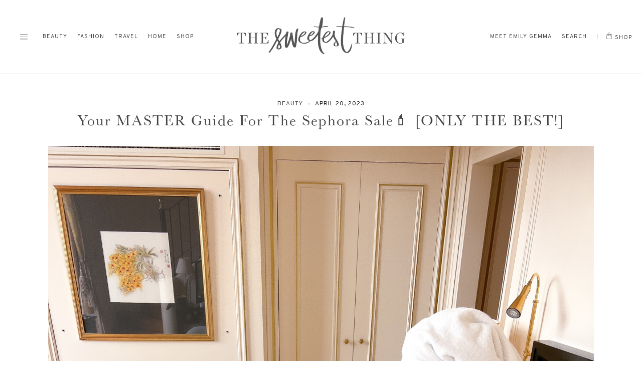

--- FILE ---
content_type: text/html; charset=UTF-8
request_url: https://www.thesweetestthingblog.com/2023/04/sephorasalepicks2023/
body_size: 35159
content:
<!doctype html>
<html lang="en-US" prefix="og: http://ogp.me/ns#">
<head>
<meta charset="UTF-8">
<meta name="viewport" content="width=device-width, initial-scale=1">
<link rel="profile" href="https://gmpg.org/xfn/11">
<link rel="stylesheet" href="https://use.typekit.net/fex5beo.css">
<link href="https://fonts.googleapis.com/css2?family=Overpass:wght@400;800&display=swap" rel="stylesheet">
<link rel="shortcut icon" href="https://www.thesweetestthingblog.com/wp-content/themes/the_sweetest_thing/smash/images/favicon.png" />
<title>Your MASTER Guide For The Sephora Sale💄 [ONLY THE BEST!] | The Sweetest Thing</title>
<meta name='robots' content='max-image-preview:large' />
<style>img:is([sizes="auto" i], [sizes^="auto," i]) { contain-intrinsic-size: 3000px 1500px }</style>
<!-- This site is optimized with the Yoast SEO Premium plugin v7.8 - https://yoast.com/wordpress/plugins/seo/ -->
<link rel="canonical" href="https://www.thesweetestthingblog.com/2023/04/sephorasalepicks2023/" />
<meta property="og:locale" content="en_US" />
<meta property="og:type" content="article" />
<meta property="og:title" content="Your MASTER Guide For The Sephora Sale💄 [ONLY THE BEST!] | The Sweetest Thing" />
<meta property="og:description" content="Your MASTER Guide to the Sephora Sale 2023!! Recapping only THE BEST products over the last 6 months + what I am repurchasing and trying out!" />
<meta property="og:url" content="https://www.thesweetestthingblog.com/2023/04/sephorasalepicks2023/" />
<meta property="og:site_name" content="The Sweetest Thing" />
<meta property="article:publisher" content="http://www.facebook.com/thesweetestthingblog" />
<meta property="article:tag" content="#SEPHORAHAUL" />
<meta property="article:tag" content="Sephora 2023" />
<meta property="article:tag" content="Sephora Must-Haves" />
<meta property="article:tag" content="Sephora Sale 2023" />
<meta property="article:section" content="Beauty Post" />
<meta property="article:published_time" content="2023-04-20T10:30:55-05:00" />
<meta property="article:modified_time" content="2023-04-26T10:55:28-05:00" />
<meta property="og:updated_time" content="2023-04-26T10:55:28-05:00" />
<meta property="og:image" content="https://www.thesweetestthingblog.com/wp-content/uploads/2023/02/emily-gemma-makeup-routine.jpeg" />
<meta property="og:image:secure_url" content="https://www.thesweetestthingblog.com/wp-content/uploads/2023/02/emily-gemma-makeup-routine.jpeg" />
<meta property="og:image:width" content="1500" />
<meta property="og:image:height" content="2000" />
<meta name="twitter:card" content="summary_large_image" />
<meta name="twitter:description" content="Your MASTER Guide to the Sephora Sale 2023!! Recapping only THE BEST products over the last 6 months + what I am repurchasing and trying out!" />
<meta name="twitter:title" content="Your MASTER Guide For The Sephora Sale💄 [ONLY THE BEST!] | The Sweetest Thing" />
<meta name="twitter:image" content="https://www.thesweetestthingblog.com/wp-content/uploads/2023/02/emily-gemma-makeup-routine.jpeg" />
<script type='application/ld+json'>{"@context":"https:\/\/schema.org","@type":"Person","url":"https:\/\/www.thesweetestthingblog.com\/","sameAs":["http:\/\/www.facebook.com\/thesweetestthingblog","http:\/\/www.instagram.com\/emilyanngemma","https:\/\/www.youtube.com\/user\/EmilyDeanGemma","https:\/\/www.pinterest.com\/emilyanngemma\/"],"@id":"#person","name":"Emily Gemma"}</script>
<!-- / Yoast SEO Premium plugin. -->
<link rel='dns-prefetch' href='//cdn.jsdelivr.net' />
<link rel='dns-prefetch' href='//use.fontawesome.com' />
<link rel='dns-prefetch' href='//www.googletagmanager.com' />
<link rel="alternate" type="application/rss+xml" title="The Sweetest Thing &raquo; Feed" href="https://www.thesweetestthingblog.com/feed/" />
<link rel="alternate" type="application/rss+xml" title="The Sweetest Thing &raquo; Comments Feed" href="https://www.thesweetestthingblog.com/comments/feed/" />
<link rel="alternate" type="application/rss+xml" title="The Sweetest Thing &raquo; Your MASTER Guide For The Sephora Sale💄 [ONLY THE BEST!] Comments Feed" href="https://www.thesweetestthingblog.com/2023/04/sephorasalepicks2023/feed/" />
<script type="text/javascript">
/* <![CDATA[ */
window._wpemojiSettings = {"baseUrl":"https:\/\/s.w.org\/images\/core\/emoji\/15.0.3\/72x72\/","ext":".png","svgUrl":"https:\/\/s.w.org\/images\/core\/emoji\/15.0.3\/svg\/","svgExt":".svg","source":{"concatemoji":"https:\/\/www.thesweetestthingblog.com\/wp-includes\/js\/wp-emoji-release.min.js"}};
/*! This file is auto-generated */
!function(i,n){var o,s,e;function c(e){try{var t={supportTests:e,timestamp:(new Date).valueOf()};sessionStorage.setItem(o,JSON.stringify(t))}catch(e){}}function p(e,t,n){e.clearRect(0,0,e.canvas.width,e.canvas.height),e.fillText(t,0,0);var t=new Uint32Array(e.getImageData(0,0,e.canvas.width,e.canvas.height).data),r=(e.clearRect(0,0,e.canvas.width,e.canvas.height),e.fillText(n,0,0),new Uint32Array(e.getImageData(0,0,e.canvas.width,e.canvas.height).data));return t.every(function(e,t){return e===r[t]})}function u(e,t,n){switch(t){case"flag":return n(e,"\ud83c\udff3\ufe0f\u200d\u26a7\ufe0f","\ud83c\udff3\ufe0f\u200b\u26a7\ufe0f")?!1:!n(e,"\ud83c\uddfa\ud83c\uddf3","\ud83c\uddfa\u200b\ud83c\uddf3")&&!n(e,"\ud83c\udff4\udb40\udc67\udb40\udc62\udb40\udc65\udb40\udc6e\udb40\udc67\udb40\udc7f","\ud83c\udff4\u200b\udb40\udc67\u200b\udb40\udc62\u200b\udb40\udc65\u200b\udb40\udc6e\u200b\udb40\udc67\u200b\udb40\udc7f");case"emoji":return!n(e,"\ud83d\udc26\u200d\u2b1b","\ud83d\udc26\u200b\u2b1b")}return!1}function f(e,t,n){var r="undefined"!=typeof WorkerGlobalScope&&self instanceof WorkerGlobalScope?new OffscreenCanvas(300,150):i.createElement("canvas"),a=r.getContext("2d",{willReadFrequently:!0}),o=(a.textBaseline="top",a.font="600 32px Arial",{});return e.forEach(function(e){o[e]=t(a,e,n)}),o}function t(e){var t=i.createElement("script");t.src=e,t.defer=!0,i.head.appendChild(t)}"undefined"!=typeof Promise&&(o="wpEmojiSettingsSupports",s=["flag","emoji"],n.supports={everything:!0,everythingExceptFlag:!0},e=new Promise(function(e){i.addEventListener("DOMContentLoaded",e,{once:!0})}),new Promise(function(t){var n=function(){try{var e=JSON.parse(sessionStorage.getItem(o));if("object"==typeof e&&"number"==typeof e.timestamp&&(new Date).valueOf()<e.timestamp+604800&&"object"==typeof e.supportTests)return e.supportTests}catch(e){}return null}();if(!n){if("undefined"!=typeof Worker&&"undefined"!=typeof OffscreenCanvas&&"undefined"!=typeof URL&&URL.createObjectURL&&"undefined"!=typeof Blob)try{var e="postMessage("+f.toString()+"("+[JSON.stringify(s),u.toString(),p.toString()].join(",")+"));",r=new Blob([e],{type:"text/javascript"}),a=new Worker(URL.createObjectURL(r),{name:"wpTestEmojiSupports"});return void(a.onmessage=function(e){c(n=e.data),a.terminate(),t(n)})}catch(e){}c(n=f(s,u,p))}t(n)}).then(function(e){for(var t in e)n.supports[t]=e[t],n.supports.everything=n.supports.everything&&n.supports[t],"flag"!==t&&(n.supports.everythingExceptFlag=n.supports.everythingExceptFlag&&n.supports[t]);n.supports.everythingExceptFlag=n.supports.everythingExceptFlag&&!n.supports.flag,n.DOMReady=!1,n.readyCallback=function(){n.DOMReady=!0}}).then(function(){return e}).then(function(){var e;n.supports.everything||(n.readyCallback(),(e=n.source||{}).concatemoji?t(e.concatemoji):e.wpemoji&&e.twemoji&&(t(e.twemoji),t(e.wpemoji)))}))}((window,document),window._wpemojiSettings);
/* ]]> */
</script>
<!-- <link rel='stylesheet' id='sbi_styles-css' href='https://www.thesweetestthingblog.com/wp-content/plugins/instagram-feed-pro/css/sbi-styles.min.css' type='text/css' media='all' /> -->
<link rel="stylesheet" type="text/css" href="//www.thesweetestthingblog.com/wp-content/cache/wpfc-minified/kp5g9e2p/2lusx.css" media="all"/>
<style id='wp-emoji-styles-inline-css' type='text/css'>
img.wp-smiley, img.emoji {
display: inline !important;
border: none !important;
box-shadow: none !important;
height: 1em !important;
width: 1em !important;
margin: 0 0.07em !important;
vertical-align: -0.1em !important;
background: none !important;
padding: 0 !important;
}
</style>
<!-- <link rel='stylesheet' id='wp-block-library-css' href='https://www.thesweetestthingblog.com/wp-includes/css/dist/block-library/style.min.css' type='text/css' media='all' /> -->
<link rel="stylesheet" type="text/css" href="//www.thesweetestthingblog.com/wp-content/cache/wpfc-minified/llyqr7t5/2lusx.css" media="all"/>
<style id='classic-theme-styles-inline-css' type='text/css'>
/*! This file is auto-generated */
.wp-block-button__link{color:#fff;background-color:#32373c;border-radius:9999px;box-shadow:none;text-decoration:none;padding:calc(.667em + 2px) calc(1.333em + 2px);font-size:1.125em}.wp-block-file__button{background:#32373c;color:#fff;text-decoration:none}
</style>
<style id='global-styles-inline-css' type='text/css'>
:root{--wp--preset--aspect-ratio--square: 1;--wp--preset--aspect-ratio--4-3: 4/3;--wp--preset--aspect-ratio--3-4: 3/4;--wp--preset--aspect-ratio--3-2: 3/2;--wp--preset--aspect-ratio--2-3: 2/3;--wp--preset--aspect-ratio--16-9: 16/9;--wp--preset--aspect-ratio--9-16: 9/16;--wp--preset--color--black: #000000;--wp--preset--color--cyan-bluish-gray: #abb8c3;--wp--preset--color--white: #ffffff;--wp--preset--color--pale-pink: #f78da7;--wp--preset--color--vivid-red: #cf2e2e;--wp--preset--color--luminous-vivid-orange: #ff6900;--wp--preset--color--luminous-vivid-amber: #fcb900;--wp--preset--color--light-green-cyan: #7bdcb5;--wp--preset--color--vivid-green-cyan: #00d084;--wp--preset--color--pale-cyan-blue: #8ed1fc;--wp--preset--color--vivid-cyan-blue: #0693e3;--wp--preset--color--vivid-purple: #9b51e0;--wp--preset--gradient--vivid-cyan-blue-to-vivid-purple: linear-gradient(135deg,rgba(6,147,227,1) 0%,rgb(155,81,224) 100%);--wp--preset--gradient--light-green-cyan-to-vivid-green-cyan: linear-gradient(135deg,rgb(122,220,180) 0%,rgb(0,208,130) 100%);--wp--preset--gradient--luminous-vivid-amber-to-luminous-vivid-orange: linear-gradient(135deg,rgba(252,185,0,1) 0%,rgba(255,105,0,1) 100%);--wp--preset--gradient--luminous-vivid-orange-to-vivid-red: linear-gradient(135deg,rgba(255,105,0,1) 0%,rgb(207,46,46) 100%);--wp--preset--gradient--very-light-gray-to-cyan-bluish-gray: linear-gradient(135deg,rgb(238,238,238) 0%,rgb(169,184,195) 100%);--wp--preset--gradient--cool-to-warm-spectrum: linear-gradient(135deg,rgb(74,234,220) 0%,rgb(151,120,209) 20%,rgb(207,42,186) 40%,rgb(238,44,130) 60%,rgb(251,105,98) 80%,rgb(254,248,76) 100%);--wp--preset--gradient--blush-light-purple: linear-gradient(135deg,rgb(255,206,236) 0%,rgb(152,150,240) 100%);--wp--preset--gradient--blush-bordeaux: linear-gradient(135deg,rgb(254,205,165) 0%,rgb(254,45,45) 50%,rgb(107,0,62) 100%);--wp--preset--gradient--luminous-dusk: linear-gradient(135deg,rgb(255,203,112) 0%,rgb(199,81,192) 50%,rgb(65,88,208) 100%);--wp--preset--gradient--pale-ocean: linear-gradient(135deg,rgb(255,245,203) 0%,rgb(182,227,212) 50%,rgb(51,167,181) 100%);--wp--preset--gradient--electric-grass: linear-gradient(135deg,rgb(202,248,128) 0%,rgb(113,206,126) 100%);--wp--preset--gradient--midnight: linear-gradient(135deg,rgb(2,3,129) 0%,rgb(40,116,252) 100%);--wp--preset--font-size--small: 13px;--wp--preset--font-size--medium: 20px;--wp--preset--font-size--large: 36px;--wp--preset--font-size--x-large: 42px;--wp--preset--spacing--20: 0.44rem;--wp--preset--spacing--30: 0.67rem;--wp--preset--spacing--40: 1rem;--wp--preset--spacing--50: 1.5rem;--wp--preset--spacing--60: 2.25rem;--wp--preset--spacing--70: 3.38rem;--wp--preset--spacing--80: 5.06rem;--wp--preset--shadow--natural: 6px 6px 9px rgba(0, 0, 0, 0.2);--wp--preset--shadow--deep: 12px 12px 50px rgba(0, 0, 0, 0.4);--wp--preset--shadow--sharp: 6px 6px 0px rgba(0, 0, 0, 0.2);--wp--preset--shadow--outlined: 6px 6px 0px -3px rgba(255, 255, 255, 1), 6px 6px rgba(0, 0, 0, 1);--wp--preset--shadow--crisp: 6px 6px 0px rgba(0, 0, 0, 1);}:where(.is-layout-flex){gap: 0.5em;}:where(.is-layout-grid){gap: 0.5em;}body .is-layout-flex{display: flex;}.is-layout-flex{flex-wrap: wrap;align-items: center;}.is-layout-flex > :is(*, div){margin: 0;}body .is-layout-grid{display: grid;}.is-layout-grid > :is(*, div){margin: 0;}:where(.wp-block-columns.is-layout-flex){gap: 2em;}:where(.wp-block-columns.is-layout-grid){gap: 2em;}:where(.wp-block-post-template.is-layout-flex){gap: 1.25em;}:where(.wp-block-post-template.is-layout-grid){gap: 1.25em;}.has-black-color{color: var(--wp--preset--color--black) !important;}.has-cyan-bluish-gray-color{color: var(--wp--preset--color--cyan-bluish-gray) !important;}.has-white-color{color: var(--wp--preset--color--white) !important;}.has-pale-pink-color{color: var(--wp--preset--color--pale-pink) !important;}.has-vivid-red-color{color: var(--wp--preset--color--vivid-red) !important;}.has-luminous-vivid-orange-color{color: var(--wp--preset--color--luminous-vivid-orange) !important;}.has-luminous-vivid-amber-color{color: var(--wp--preset--color--luminous-vivid-amber) !important;}.has-light-green-cyan-color{color: var(--wp--preset--color--light-green-cyan) !important;}.has-vivid-green-cyan-color{color: var(--wp--preset--color--vivid-green-cyan) !important;}.has-pale-cyan-blue-color{color: var(--wp--preset--color--pale-cyan-blue) !important;}.has-vivid-cyan-blue-color{color: var(--wp--preset--color--vivid-cyan-blue) !important;}.has-vivid-purple-color{color: var(--wp--preset--color--vivid-purple) !important;}.has-black-background-color{background-color: var(--wp--preset--color--black) !important;}.has-cyan-bluish-gray-background-color{background-color: var(--wp--preset--color--cyan-bluish-gray) !important;}.has-white-background-color{background-color: var(--wp--preset--color--white) !important;}.has-pale-pink-background-color{background-color: var(--wp--preset--color--pale-pink) !important;}.has-vivid-red-background-color{background-color: var(--wp--preset--color--vivid-red) !important;}.has-luminous-vivid-orange-background-color{background-color: var(--wp--preset--color--luminous-vivid-orange) !important;}.has-luminous-vivid-amber-background-color{background-color: var(--wp--preset--color--luminous-vivid-amber) !important;}.has-light-green-cyan-background-color{background-color: var(--wp--preset--color--light-green-cyan) !important;}.has-vivid-green-cyan-background-color{background-color: var(--wp--preset--color--vivid-green-cyan) !important;}.has-pale-cyan-blue-background-color{background-color: var(--wp--preset--color--pale-cyan-blue) !important;}.has-vivid-cyan-blue-background-color{background-color: var(--wp--preset--color--vivid-cyan-blue) !important;}.has-vivid-purple-background-color{background-color: var(--wp--preset--color--vivid-purple) !important;}.has-black-border-color{border-color: var(--wp--preset--color--black) !important;}.has-cyan-bluish-gray-border-color{border-color: var(--wp--preset--color--cyan-bluish-gray) !important;}.has-white-border-color{border-color: var(--wp--preset--color--white) !important;}.has-pale-pink-border-color{border-color: var(--wp--preset--color--pale-pink) !important;}.has-vivid-red-border-color{border-color: var(--wp--preset--color--vivid-red) !important;}.has-luminous-vivid-orange-border-color{border-color: var(--wp--preset--color--luminous-vivid-orange) !important;}.has-luminous-vivid-amber-border-color{border-color: var(--wp--preset--color--luminous-vivid-amber) !important;}.has-light-green-cyan-border-color{border-color: var(--wp--preset--color--light-green-cyan) !important;}.has-vivid-green-cyan-border-color{border-color: var(--wp--preset--color--vivid-green-cyan) !important;}.has-pale-cyan-blue-border-color{border-color: var(--wp--preset--color--pale-cyan-blue) !important;}.has-vivid-cyan-blue-border-color{border-color: var(--wp--preset--color--vivid-cyan-blue) !important;}.has-vivid-purple-border-color{border-color: var(--wp--preset--color--vivid-purple) !important;}.has-vivid-cyan-blue-to-vivid-purple-gradient-background{background: var(--wp--preset--gradient--vivid-cyan-blue-to-vivid-purple) !important;}.has-light-green-cyan-to-vivid-green-cyan-gradient-background{background: var(--wp--preset--gradient--light-green-cyan-to-vivid-green-cyan) !important;}.has-luminous-vivid-amber-to-luminous-vivid-orange-gradient-background{background: var(--wp--preset--gradient--luminous-vivid-amber-to-luminous-vivid-orange) !important;}.has-luminous-vivid-orange-to-vivid-red-gradient-background{background: var(--wp--preset--gradient--luminous-vivid-orange-to-vivid-red) !important;}.has-very-light-gray-to-cyan-bluish-gray-gradient-background{background: var(--wp--preset--gradient--very-light-gray-to-cyan-bluish-gray) !important;}.has-cool-to-warm-spectrum-gradient-background{background: var(--wp--preset--gradient--cool-to-warm-spectrum) !important;}.has-blush-light-purple-gradient-background{background: var(--wp--preset--gradient--blush-light-purple) !important;}.has-blush-bordeaux-gradient-background{background: var(--wp--preset--gradient--blush-bordeaux) !important;}.has-luminous-dusk-gradient-background{background: var(--wp--preset--gradient--luminous-dusk) !important;}.has-pale-ocean-gradient-background{background: var(--wp--preset--gradient--pale-ocean) !important;}.has-electric-grass-gradient-background{background: var(--wp--preset--gradient--electric-grass) !important;}.has-midnight-gradient-background{background: var(--wp--preset--gradient--midnight) !important;}.has-small-font-size{font-size: var(--wp--preset--font-size--small) !important;}.has-medium-font-size{font-size: var(--wp--preset--font-size--medium) !important;}.has-large-font-size{font-size: var(--wp--preset--font-size--large) !important;}.has-x-large-font-size{font-size: var(--wp--preset--font-size--x-large) !important;}
:where(.wp-block-post-template.is-layout-flex){gap: 1.25em;}:where(.wp-block-post-template.is-layout-grid){gap: 1.25em;}
:where(.wp-block-columns.is-layout-flex){gap: 2em;}:where(.wp-block-columns.is-layout-grid){gap: 2em;}
:root :where(.wp-block-pullquote){font-size: 1.5em;line-height: 1.6;}
</style>
<!-- <link rel='stylesheet' id='jpibfi-style-css' href='https://www.thesweetestthingblog.com/wp-content/plugins/jquery-pin-it-button-for-images/css/client.css' type='text/css' media='all' /> -->
<!-- <link rel='stylesheet' id='the_sweetest_thing-style-css' href='https://www.thesweetestthingblog.com/wp-content/themes/the_sweetest_thing/style.css' type='text/css' media='all' /> -->
<link rel="stylesheet" type="text/css" href="//www.thesweetestthingblog.com/wp-content/cache/wpfc-minified/r96ugdb/2lusx.css" media="all"/>
<link rel='stylesheet' id='fontawesome-style-css' href='https://use.fontawesome.com/releases/v5.3.1/css/all.css' type='text/css' media='all' />
<link rel='stylesheet' id='slick-style-css' href='//cdn.jsdelivr.net/npm/slick-carousel@1.8.1/slick/slick.css' type='text/css' media='all' />
<style id='akismet-widget-style-inline-css' type='text/css'>
.a-stats {
--akismet-color-mid-green: #357b49;
--akismet-color-white: #fff;
--akismet-color-light-grey: #f6f7f7;
max-width: 350px;
width: auto;
}
.a-stats * {
all: unset;
box-sizing: border-box;
}
.a-stats strong {
font-weight: 600;
}
.a-stats a.a-stats__link,
.a-stats a.a-stats__link:visited,
.a-stats a.a-stats__link:active {
background: var(--akismet-color-mid-green);
border: none;
box-shadow: none;
border-radius: 8px;
color: var(--akismet-color-white);
cursor: pointer;
display: block;
font-family: -apple-system, BlinkMacSystemFont, 'Segoe UI', 'Roboto', 'Oxygen-Sans', 'Ubuntu', 'Cantarell', 'Helvetica Neue', sans-serif;
font-weight: 500;
padding: 12px;
text-align: center;
text-decoration: none;
transition: all 0.2s ease;
}
/* Extra specificity to deal with TwentyTwentyOne focus style */
.widget .a-stats a.a-stats__link:focus {
background: var(--akismet-color-mid-green);
color: var(--akismet-color-white);
text-decoration: none;
}
.a-stats a.a-stats__link:hover {
filter: brightness(110%);
box-shadow: 0 4px 12px rgba(0, 0, 0, 0.06), 0 0 2px rgba(0, 0, 0, 0.16);
}
.a-stats .count {
color: var(--akismet-color-white);
display: block;
font-size: 1.5em;
line-height: 1.4;
padding: 0 13px;
white-space: nowrap;
}
</style>
<script src='//www.thesweetestthingblog.com/wp-content/cache/wpfc-minified/l08l9i87/2lusx.js' type="text/javascript"></script>
<!-- <script type="text/javascript" src="https://www.thesweetestthingblog.com/wp-includes/js/jquery/jquery.min.js" id="jquery-core-js"></script> -->
<!-- <script type="text/javascript" src="https://www.thesweetestthingblog.com/wp-includes/js/jquery/jquery-migrate.min.js" id="jquery-migrate-js"></script> -->
<link rel="https://api.w.org/" href="https://www.thesweetestthingblog.com/wp-json/" /><link rel="alternate" title="JSON" type="application/json" href="https://www.thesweetestthingblog.com/wp-json/wp/v2/posts/51599" /><link rel="EditURI" type="application/rsd+xml" title="RSD" href="https://www.thesweetestthingblog.com/xmlrpc.php?rsd" />
<meta name="generator" content="WordPress 6.7.2" />
<link rel='shortlink' href='https://www.thesweetestthingblog.com/?p=51599' />
<link rel="alternate" title="oEmbed (JSON)" type="application/json+oembed" href="https://www.thesweetestthingblog.com/wp-json/oembed/1.0/embed?url=https%3A%2F%2Fwww.thesweetestthingblog.com%2F2023%2F04%2Fsephorasalepicks2023%2F" />
<link rel="alternate" title="oEmbed (XML)" type="text/xml+oembed" href="https://www.thesweetestthingblog.com/wp-json/oembed/1.0/embed?url=https%3A%2F%2Fwww.thesweetestthingblog.com%2F2023%2F04%2Fsephorasalepicks2023%2F&#038;format=xml" />
<meta name="generator" content="Site Kit by Google 1.149.1" /><style type="text/css">
a.pinit-button.custom span {
background-image: url("https://www.thesweetestthingblog.com/wp-content/uploads/2017/03/pinterest-6-32.png");	}
.pinit-hover {
opacity: 0.9 !important;
filter: alpha(opacity=90) !important;
}
a.pinit-button {
border-bottom: 0 !important;
box-shadow: none !important;
margin-bottom: 0 !important;
}
a.pinit-button::after {
display: none;
}</style>
<link rel="pingback" href="https://www.thesweetestthingblog.com/xmlrpc.php"><svg xmlns="http://www.w3.org/2000/svg" style="display: none;">
<symbol id="right-arrow" viewBox="0 0 31.49 31.49">
<path fill="currentColor" d="M21.205,5.007c-0.429-0.444-1.143-0.444-1.587,0c-0.429,0.429-0.429,1.143,0,1.571l8.047,8.047H1.111 C0.492,14.626,0,15.118,0,15.737c0,0.619,0.492,1.127,1.111,1.127h26.554l-8.047,8.032c-0.429,0.444-0.429,1.159,0,1.587 c0.444,0.444,1.159,0.444,1.587,0l9.952-9.952c0.444-0.429,0.444-1.143,0-1.571L21.205,5.007z"/>
</symbol>
<symbol id="left-arrow" viewBox="0 0 448 512">
<path fill="currentColor" d="M231.536 475.535l7.071-7.07c4.686-4.686 4.686-12.284 0-16.971L60.113 273H436c6.627 0 12-5.373 12-12v-10c0-6.627-5.373-12-12-12H60.113L238.607 60.506c4.686-4.686 4.686-12.284 0-16.971l-7.071-7.07c-4.686-4.686-12.284-4.686-16.97 0L3.515 247.515c-4.686 4.686-4.686 12.284 0 16.971l211.051 211.05c4.686 4.686 12.284 4.686 16.97-.001z" />
</symbol>
<symbol id="up-arrow" viewBox="0 0 23 23">
<path fill="currentColor" transform="translate(11.000000, 11.000000) rotate(-90.000000) translate(-11.000000, -11.000000) translate(-0.500000, -0.500000)" d="M12.205,1.007 C11.776,0.563 11.062,0.563 10.618,1.007 C10.189,1.436 10.189,2.15 10.618,2.578 L18.665,10.625 L1.47814301,10.625 C0.859143006,10.626 0.200234075,11.118 0.200234075,11.737 C0.200234075,12.356 0.86900116,12.864 1.48800116,12.864 L18.665,12.864 L10.618,20.896 C10.189,21.34 10.189,22.055 10.618,22.483 C11.062,22.927 11.777,22.927 12.205,22.483 L22.157,12.531 C22.601,12.102 22.601,11.388 22.157,10.96 L12.205,1.007 Z"></path>
</symbol>
<symbol id="down-arrow" viewBox="0 0 23 23">
<path fill="currentColor" transform="translate(11.000000, 11.000000) rotate(-270.000000) translate(-11.000000, -11.000000) translate(-0.500000, -0.500000)" d="M12.6319515,0.716648888 C12.2029515,0.272648888 11.4889515,0.272648888 11.0449515,0.716648888 C10.6159515,1.14564889 10.6159515,1.85964889 11.0449515,2.28764889 L19.0919515,10.3346489 L1.90509452,10.3346489 C1.28609452,10.3356489 0.627185586,10.8276489 0.627185586,11.4466489 C0.627185586,12.0656489 1.29595267,12.5736489 1.91495267,12.5736489 L19.0919515,12.5736489 L11.0449515,20.6056489 C10.6159515,21.0496489 10.6159515,21.7646489 11.0449515,22.1926489 C11.4889515,22.6366489 12.2039515,22.6366489 12.6319515,22.1926489 L22.5839515,12.2406489 C23.0279515,11.8116489 23.0279515,11.0976489 22.5839515,10.6696489 L12.6319515,0.716648888 Z"></path>
</symbol>
<symbol id="long-arrow-left" viewBox="0 0 448 512">
<path fill="currentColor" d="M136.97 380.485l7.071-7.07c4.686-4.686 4.686-12.284 0-16.971L60.113 273H436c6.627 0 12-5.373 12-12v-10c0-6.627-5.373-12-12-12H60.113l83.928-83.444c4.686-4.686 4.686-12.284 0-16.971l-7.071-7.07c-4.686-4.686-12.284-4.686-16.97 0l-116.485 116c-4.686 4.686-4.686 12.284 0 16.971l116.485 116c4.686 4.686 12.284 4.686 16.97-.001z" class=""></path>
</symbol>
<symbol id="long-arrow-right" viewBox="0 0 448 512">
<path fill="currentColor" d="M311.03 131.515l-7.071 7.07c-4.686 4.686-4.686 12.284 0 16.971L387.887 239H12c-6.627 0-12 5.373-12 12v10c0 6.627 5.373 12 12 12h375.887l-83.928 83.444c-4.686 4.686-4.686 12.284 0 16.971l7.071 7.07c4.686 4.686 12.284 4.686 16.97 0l116.485-116c4.686-4.686 4.686-12.284 0-16.971L328 131.515c-4.686-4.687-12.284-4.687-16.97 0z" class=""></path>
</symbol>
<symbol id="up-angle" viewBox="0 0 13 8">
<g transform="translate(6.500000, 4.000000) rotate(-180.000000) translate(-6.500000, -4.000000) " fill="currentColor" fill-rule="nonzero">
<path d="M11.916684,0.6244686 L6.782627,6.0771538 L1.518086,0.6103552 C1.329874,0.4149116 1.018859,0.4090497 0.823415,0.5972624 C0.822365,0.5982733 0.82132,0.5992889 0.820279,0.6003091 L0.820279,0.6003091 C0.624274,0.792454 0.619736,1.1066597 0.810112,1.3043842 L6.057728,6.7545758 C6.440789,7.1524238 7.07384,7.1644113 7.471688,6.7813507 C7.482286,6.771147 7.492657,6.7607107 7.502794,6.7500494 L12.660091,1.3260652 C12.854347,1.1217638 12.846204,0.798669 12.641903,0.6044127 C12.641443,0.603976 12.640983,0.6035401 12.640522,0.6031051 L12.640522,0.6031051 C12.434973,0.4091151 12.111082,0.4184857 11.917092,0.6240349 C11.916956,0.6241794 11.91682,0.624324 11.916684,0.6244686 Z" id="Path"></path>
</g>
</symbol>
<symbol id="down-angle" viewBox="0 0 13 8">
<path transform="translate(-507.000000, -24.000000)" fill="currentColor" d="M518.916684,24.6244686 L513.782627,30.0771538 L508.518086,24.6103552 C508.329874,24.4149116 508.018859,24.4090497 507.823415,24.5972624 C507.822365,24.5982733 507.82132,24.5992889 507.820279,24.6003091 L507.820279,24.6003091 C507.624274,24.792454 507.619736,25.1066597 507.810112,25.3043842 L513.057728,30.7545758 C513.440789,31.1524238 514.07384,31.1644113 514.471688,30.7813507 C514.482286,30.771147 514.492657,30.7607107 514.502794,30.7500494 L519.660091,25.3260652 C519.854347,25.1217638 519.846204,24.798669 519.641903,24.6044127 C519.641443,24.603976 519.640983,24.6035401 519.640522,24.6031051 L519.640522,24.6031051 C519.434973,24.4091151 519.111082,24.4184857 518.917092,24.6240349 C518.916956,24.6241794 518.91682,24.624324 518.916684,24.6244686 Z"></path>
</symbol>
<symbol id="left-angle" viewBox="0 0 17 25" version="1.1" xmlns="http://www.w3.org/2000/svg" xmlns:xlink="http://www.w3.org/1999/xlink">
<g stroke="none" stroke-width="1" fill="none" fill-rule="evenodd">
<g transform="translate(-1232.000000, -3594.000000)" fill="currentColor">
<g transform="translate(0.000000, 3298.000000)">
<g transform="translate(24.000000, 59.000000)">
<g transform="translate(1168.000000, 220.000000)">
<polygon transform="translate(48.253676, 29.274001) rotate(-180.000000) translate(-48.253676, -29.274001) " points="41.2365271 17 40 18.5564321 53.3189464 29.2778329 40 39.9996164 41.2365271 41.5480011 56.507352 29.2758373"></polygon>
</g>
</g>
</g>
</g>
</g>
</symbol>
<svg id="right-angle" viewBox="0 0 17 25" version="1.1" xmlns="http://www.w3.org/2000/svg" xmlns:xlink="http://www.w3.org/1999/xlink">
<g stroke="none" stroke-width="1" fill="none" fill-rule="evenodd">
<g transform="translate(-1232.000000, -3594.000000)" fill="currentColor">
<g transform="translate(0.000000, 3298.000000)">
<g transform="translate(24.000000, 59.000000)">
<g transform="translate(1168.000000, 220.000000)">
<polygon points="41.2365271 17 40 18.5564321 53.3189464 29.2778329 40 39.9996164 41.2365271 41.5480011 56.507352 29.2758373"></polygon>
</g>
</g>
</g>
</g>
</g>
</svg>
<symbol id="burger" viewBox="0 0 512 320">
<path fill="currentColor" d="M501.333,0 C507.221,0 512.001,4.779 512.001,10.667 C512.001,16.555 507.222,21.334 501.334,21.334 L10.667,21.334 C4.779,21.334 0,16.555 0,10.667 C0,4.779 4.779,0 10.667,0 L501.333,0 Z M501.333,149.333 C507.221,149.333 512.001,154.112 512.001,160 C512.001,165.888 507.222,170.667 501.334,170.667 L10.667,170.667 C4.779,170.667 0,165.888 0,160 C0,154.112 4.779,149.333 10.667,149.333 L501.333,149.333 Z M501.333,298.667 C507.221,298.667 512,303.445 512.001,309.333 C512.001,315.221 507.222,320 501.334,320 L10.667,320 C4.779,320 0,315.221 0,309.333 C0,303.445 4.779,298.667 10.667,298.667 L501.333,298.667 Z" />
</symbol>
<symbol id="shopping-bag" viewBox="-42 0 478 478.40001">
<path fill="currentColor" d="m368.582031 122.898438c-.4375-5.179688-4.800781-9.148438-10-9.097657h-76v-28.800781c0-46.945312-38.058593-85-85-85-46.945312 0-85 38.054688-85 85v28.800781h-76c-5.175781.019531-9.496093 3.949219-10 9.097657l-26.199219 301.203124c-1.191406 13.964844 3.527344 27.792969 13.015626 38.117188 9.484374 10.320312 22.863281 16.191406 36.882812 16.179688h294.699219c14.019531.011718 27.398437-5.859376 36.882812-16.179688 9.488281-10.324219 14.210938-24.152344 13.019531-38.117188zm-236-37.898438c0-35.898438 29.101563-65 65-65 35.898438 0 65 29.101562 65 65v28.800781h-130zm234.5 363.699219c-5.65625 6.226562-13.691406 9.753906-22.101562 9.699219h-294.800781c-8.410157.003906-16.433594-3.523438-22.121094-9.71875-5.683594-6.199219-8.507813-14.5-7.777344-22.878907l25.398438-292h66.902343v62.398438c-16.082031 4.949219-26.125 20.914062-23.621093 37.554687 2.5 16.636719 16.796874 28.941406 33.621093 28.941406s31.117188-12.304687 33.621094-28.941406c2.5-16.640625-7.542969-32.605468-23.621094-37.554687v-62.5h130v62.5c-16.082031 4.949219-26.125 20.914062-23.621093 37.554687 2.5 16.636719 16.796874 28.941406 33.621093 28.941406s31.117188-12.304687 33.621094-28.941406c2.5-16.640625-7.542969-32.605468-23.621094-37.554687v-62.5h66.800781l25.398438 292c.820312 8.414062-1.980469 16.777343-7.699219 23zm-246-233.898438c.996094.132813 2.003907.132813 3 0 7.394531.796875 12.878907 7.242188 12.480469 14.667969-.402344 7.429688-6.542969 13.25-13.980469 13.25-7.441406 0-13.582031-5.820312-13.980469-13.25-.398437-7.425781 5.082032-13.871094 12.480469-14.667969zm150 0c.996094.132813 2.003907.132813 3 0 7.394531.796875 12.878907 7.242188 12.480469 14.667969-.402344 7.429688-6.542969 13.25-13.980469 13.25-7.441406 0-13.582031-5.820312-13.980469-13.25-.398437-7.425781 5.082032-13.871094 12.480469-14.667969zm0 0"/>
</symbol>
<symbol id="search" viewBox="0 0 451 451">
<path fill="currentColor" d="M447.05,428l-109.6-109.6c29.4-33.8,47.2-77.9,47.2-126.1C384.65,86.2,298.35,0,192.35,0C86.25,0,0.05,86.3,0.05,192.3
s86.3,192.3,192.3,192.3c48.2,0,92.3-17.8,126.1-47.2L428.05,447c2.6,2.6,6.1,4,9.5,4s6.9-1.3,9.5-4
C452.25,441.8,452.25,433.2,447.05,428z M26.95,192.3c0-91.2,74.2-165.3,165.3-165.3c91.2,0,165.3,74.2,165.3,165.3
s-74.1,165.4-165.3,165.4C101.15,357.7,26.95,283.5,26.95,192.3z"/>
</symbol>
<symbol id="plus" viewBox="0 0 384 512">
<path fill="currentColor" d="M376 232H216V72c0-4.42-3.58-8-8-8h-32c-4.42 0-8 3.58-8 8v160H8c-4.42 0-8 3.58-8 8v32c0 4.42 3.58 8 8 8h160v160c0 4.42 3.58 8 8 8h32c4.42 0 8-3.58 8-8V280h160c4.42 0 8-3.58 8-8v-32c0-4.42-3.58-8-8-8z" class=""></path>
</symbol>
<symbol id="plus-thin" viewBox="0 0 143 144">
<polygon fill="currentColor" stroke-width="10" points="73.4314221 70.6655617 142.772747 70.6655617 142.772747 73.6655617 73.4314221 73.6655617 73.4314221 143.006886 70.4314221 143.006886 70.4314221 73.6655617 0.427850759 73.6655617 0.427850759 70.6655617 70.4314221 70.6655617 70.4314221 0.661990368 73.4314221 0.661990368"></polygon>
</symbol>
<symbol id="plus-bold" viewBox="0 0 147 148">
<path fill="currentColor" d="M74.4314221,69.6655617 L143.772747,69.6655617 L143.772747,74.6655617 L74.4314221,74.6655617 L74.4314221,144.006886 L69.4314221,144.006886 L69.4314221,74.6655617 L-0.572149241,74.6655617 L-0.572149241,69.6655617 L69.4314221,69.6655617 L69.4314221,-0.338009632 L74.4314221,-0.338009632 L74.4314221,69.6655617 Z"></path>
</symbol>
<symbol id="close" viewBox="0 0 143 144">
<polygon stroke="currentColor" transform="rotate(-45.000000) translate(-100.000000, 5.000000)" stroke-width="10" points="103.431422 99.6655617 172.772747 99.6655617 172.772747 102.665562 103.431422 102.665562 103.431422 172.006886 100.431422 172.006886 100.431422 102.665562 30.4278508 102.665562 30.4278508 99.6655617 100.431422 99.6655617 100.431422 29.6619904 103.431422 29.6619904"></polygon>
</symbol>
<symbol id="share" viewBox="0 0 58.995 58.995">
<path d="M39.927,41.929c-0.524,0.524-0.975,1.1-1.365,1.709l-17.28-10.489c0.457-1.144,0.716-2.388,0.716-3.693
c0-1.305-0.259-2.549-0.715-3.693l17.284-10.409C40.342,18.142,43.454,20,46.998,20c5.514,0,10-4.486,10-10s-4.486-10-10-10
s-10,4.486-10,10c0,1.256,0.243,2.454,0.667,3.562L20.358,23.985c-1.788-2.724-4.866-4.529-8.361-4.529c-5.514,0-10,4.486-10,10
s4.486,10,10,10c3.495,0,6.572-1.805,8.36-4.529L37.661,45.43c-0.43,1.126-0.664,2.329-0.664,3.57c0,2.671,1.04,5.183,2.929,7.071
c1.949,1.949,4.51,2.924,7.071,2.924s5.122-0.975,7.071-2.924c1.889-1.889,2.929-4.4,2.929-7.071s-1.04-5.183-2.929-7.071
C50.169,38.029,43.826,38.029,39.927,41.929z M46.998,2c4.411,0,8,3.589,8,8s-3.589,8-8,8s-8-3.589-8-8S42.586,2,46.998,2z
M11.998,37.456c-4.411,0-8-3.589-8-8s3.589-8,8-8s8,3.589,8,8S16.409,37.456,11.998,37.456z M52.654,54.657
c-3.119,3.119-8.194,3.119-11.313,0c-1.511-1.511-2.343-3.521-2.343-5.657s0.832-4.146,2.343-5.657
c1.56-1.56,3.608-2.339,5.657-2.339s4.097,0.779,5.657,2.339c1.511,1.511,2.343,3.521,2.343,5.657S54.166,53.146,52.654,54.657z"/>
</symbol>
</svg>
<!-- Google Analytics -->
<script>
(function(i,s,o,g,r,a,m){i['GoogleAnalyticsObject']=r;i[r]=i[r]||function(){
(i[r].q=i[r].q||[]).push(arguments)},i[r].l=1*new Date();a=s.createElement(o),
m=s.getElementsByTagName(o)[0];a.async=1;a.src=g;m.parentNode.insertBefore(a,m)
})(window,document,'script','https://www.google-analytics.com/analytics.js','ga');
// SMASH CREATIVE TRACKING CODE
ga('create', 'UA-88362085-8', 'www.thesweetestthingblog.com');
ga('send', 'pageview');
// CLIENT TRACKING CODE
ga('create', 'UA-38176310-1', {'name':'b'});
ga('b.send', 'pageview');
</script>
</head>
<body class="post-template-default single single-post postid-51599 single-format-standard">
<div id="page" class="site">
<a class="skip-link screen-reader-text" href="#content">Skip to content</a>
<input type="hidden" name="site_section" value="site-search" />
<div id="waypoint"></div>
<header id="masthead" class="site-header">
<div class="site-navigation-wrap flex align-center justify-between">
<div class="header-block header-left">
<div class="header-block-inner flex align-center justify-start">
<div id="mobile_nav_wrap">
<svg class="mobile-nav-trigger mobile-nav-trigger-open icon">
<use xlink:href="#burger" />
</svg>
<div id="mobile_nav_bg"></div>
<div class="mobile-nav-outer">
<a href="#" class="mobile-nav-trigger mobile-nav-trigger-close"><svg class="icon"><use xlink:href="#close" /></svg> Close</a>
<div class="mobile-nav-inner flex-col align-center justify-start">
<div class="mobile-nav-body flex-col align-start justify-start">
<a id="mobile_logo" class="flex align-center justify-start" href="https://www.thesweetestthingblog.com/">
<img class="lazy" data-src="https://www.thesweetestthingblog.com/wp-content/uploads/2020/06/tst-icon.png" alt=""/>
</a>
<div class="border-sep"></div>
<div id="mobile_menu_container" class="menu-mobile-container"><ul id="mobile_menu" class="menu"><li id="menu-item-29402" class="menu-item menu-item-type-taxonomy menu-item-object-category current-post-ancestor current-menu-parent current-post-parent menu-item-29402"><a href="https://www.thesweetestthingblog.com/category/beauty/">Beauty</a></li>
<li id="menu-item-29403" class="menu-item menu-item-type-taxonomy menu-item-object-category menu-item-29403"><a href="https://www.thesweetestthingblog.com/category/fashion/">Fashion</a></li>
<li id="menu-item-29404" class="menu-item menu-item-type-taxonomy menu-item-object-category menu-item-29404"><a href="https://www.thesweetestthingblog.com/category/travel/">Travel</a></li>
<li id="menu-item-29405" class="menu-item menu-item-type-taxonomy menu-item-object-category menu-item-29405"><a href="https://www.thesweetestthingblog.com/category/home/">Home</a></li>
<li id="menu-item-29414" class="menu-item menu-item-type-post_type menu-item-object-page menu-item-29414"><a href="https://www.thesweetestthingblog.com/shop/">Shop My Favorites</a></li>
<li id="menu-item-29417" class="menu-item menu-item-type-post_type menu-item-object-page menu-item-29417"><a href="https://www.thesweetestthingblog.com/shop-my-instagram/">Shop My Instagram</a></li>
</ul></div>                        <div class="border-sep"></div>
<div id="mobile_menu_bottom_container" class="menu-mobile-bottom-container"><ul id="mobile_menu_bottom" class="menu"><li id="menu-item-29419" class="menu-item menu-item-type-post_type menu-item-object-page menu-item-29419"><a href="https://www.thesweetestthingblog.com/emily/">About</a></li>
<li id="menu-item-29418" class="menu-item menu-item-type-post_type menu-item-object-page menu-item-29418"><a href="https://www.thesweetestthingblog.com/contact/">Contact</a></li>
<li id="menu-item-29420" class="menu-item menu-item-type-post_type menu-item-object-page menu-item-29420"><a href="https://www.thesweetestthingblog.com/faq/">FAQ</a></li>
<li id="menu-item-29421" class="search-modal-link menu-item menu-item-type-custom menu-item-object-custom menu-item-29421"><a href="#"><svg class="icon"><use xlink:href="#search" /></svg> Search</a></li>
</ul></div>                        <div class="social-icons flex align-center justify-center"><a class="social-icon" href="http://www.instagram.com/emilyanngemma" target="_blank"><i class="fab fa-instagram" aria-hidden="true"></i><span></span></a><a class="social-icon" href="http://www.twitter.com/emilyanngemma" target="_blank"><i class="fab fa-twitter" aria-hidden="true"></i><span></span></a><a class="social-icon" href="http://www.facebook.com/thesweetestthingblog" target="_blank"><i class="fab fa-facebook" aria-hidden="true"></i><span></span></a><a class="social-icon" href="https://www.pinterest.com/emilyanngemma/" target="_blank"><i class="fab fa-pinterest" aria-hidden="true"></i><span></span></a><a class="social-icon" href="https://www.youtube.com/user/EmilyDeanGemma" target="_blank"><i class="fab fa-youtube" aria-hidden="true"></i><span></span></a></div>                    </div>
</div>
</div>
</div>
<div id="primary_left_menu_container" class="menu-primary-left-container"><ul id="primary_left_menu" class="menu"><li id="menu-item-29378" class="menu-item menu-item-type-taxonomy menu-item-object-category current-post-ancestor current-menu-parent current-post-parent menu-item-has-children menu-item-29378"><a href="https://www.thesweetestthingblog.com/category/beauty/">Beauty</a>
<ul class="sub-menu">
<li id="menu-item-29379" class="menu-item menu-item-type-taxonomy menu-item-object-category menu-item-29379"><a href="https://www.thesweetestthingblog.com/category/hair/">Hair</a></li>
<li id="menu-item-29380" class="menu-item menu-item-type-taxonomy menu-item-object-category current-post-ancestor current-menu-parent current-post-parent menu-item-29380"><a href="https://www.thesweetestthingblog.com/category/make-up/">Make-Up</a></li>
<li id="menu-item-29381" class="menu-item menu-item-type-taxonomy menu-item-object-category current-post-ancestor current-menu-parent current-post-parent menu-item-29381"><a href="https://www.thesweetestthingblog.com/category/skincare/">Skincare</a></li>
<li id="menu-item-30562" class="menu-item menu-item-type-taxonomy menu-item-object-category current-post-ancestor current-menu-parent current-post-parent menu-item-30562"><a href="https://www.thesweetestthingblog.com/category/sephora-haul/">Sephora Haul</a></li>
</ul>
</li>
<li id="menu-item-29382" class="menu-item menu-item-type-taxonomy menu-item-object-category menu-item-has-children menu-item-29382"><a href="https://www.thesweetestthingblog.com/category/fashion/">Fashion</a>
<ul class="sub-menu">
<li id="menu-item-29383" class="menu-item menu-item-type-taxonomy menu-item-object-category menu-item-29383"><a href="https://www.thesweetestthingblog.com/category/fall-fashion/">Fall</a></li>
<li id="menu-item-29384" class="menu-item menu-item-type-taxonomy menu-item-object-category menu-item-29384"><a href="https://www.thesweetestthingblog.com/category/winter-fashion/">Winter</a></li>
<li id="menu-item-29385" class="menu-item menu-item-type-taxonomy menu-item-object-category menu-item-29385"><a href="https://www.thesweetestthingblog.com/category/spring-fashion/">Spring</a></li>
<li id="menu-item-29386" class="menu-item menu-item-type-taxonomy menu-item-object-category menu-item-29386"><a href="https://www.thesweetestthingblog.com/category/summer-fashion/">Summer</a></li>
<li id="menu-item-29387" class="menu-item menu-item-type-taxonomy menu-item-object-category menu-item-29387"><a href="https://www.thesweetestthingblog.com/category/instagram-round-ups/">Instagram Round Ups</a></li>
</ul>
</li>
<li id="menu-item-29388" class="menu-item menu-item-type-taxonomy menu-item-object-category menu-item-has-children menu-item-29388"><a href="https://www.thesweetestthingblog.com/category/travel/">Travel</a>
<ul class="sub-menu">
<li id="menu-item-29389" class="menu-item menu-item-type-taxonomy menu-item-object-category menu-item-29389"><a href="https://www.thesweetestthingblog.com/category/bahamas/">Bahamas</a></li>
<li id="menu-item-29390" class="menu-item menu-item-type-taxonomy menu-item-object-category menu-item-29390"><a href="https://www.thesweetestthingblog.com/category/jackson-hole/">Jackson Hole</a></li>
<li id="menu-item-29391" class="menu-item menu-item-type-taxonomy menu-item-object-category menu-item-29391"><a href="https://www.thesweetestthingblog.com/category/nyc/">NYC</a></li>
<li id="menu-item-29392" class="menu-item menu-item-type-taxonomy menu-item-object-category menu-item-29392"><a href="https://www.thesweetestthingblog.com/category/paris/">Paris</a></li>
<li id="menu-item-29393" class="menu-item menu-item-type-taxonomy menu-item-object-category menu-item-29393"><a href="https://www.thesweetestthingblog.com/category/park-city/">Park City</a></li>
<li id="menu-item-29394" class="menu-item menu-item-type-taxonomy menu-item-object-category menu-item-29394"><a href="https://www.thesweetestthingblog.com/category/scottsdale/">Scottsdale</a></li>
<li id="menu-item-29395" class="menu-item menu-item-type-taxonomy menu-item-object-category menu-item-29395"><a href="https://www.thesweetestthingblog.com/category/seattle/">Seattle</a></li>
<li id="menu-item-29396" class="menu-item menu-item-type-taxonomy menu-item-object-category menu-item-29396"><a href="https://www.thesweetestthingblog.com/category/vegas/">Vegas</a></li>
<li id="menu-item-29397" class="menu-item menu-item-type-taxonomy menu-item-object-category menu-item-29397"><a href="https://www.thesweetestthingblog.com/category/vermont/">Vermont</a></li>
</ul>
</li>
<li id="menu-item-29398" class="menu-item menu-item-type-taxonomy menu-item-object-category menu-item-29398"><a href="https://www.thesweetestthingblog.com/category/home/">Home</a></li>
<li id="menu-item-47574" class="menu-item menu-item-type-post_type menu-item-object-page menu-item-47574"><a href="https://www.thesweetestthingblog.com/shop-all/">Shop</a></li>
</ul></div>                </div>
</div>
<div class="header-block header-middle">
<div class="header-block-inner flex align-center justify-center">
<div id="logo_wrap">
<a href="https://www.thesweetestthingblog.com/">
<img src="https://www.thesweetestthingblog.com/wp-content/uploads/2020/06/tst-logo.png" alt=""/>
</a>
</div>
</div>
</div>
<div class="header-block header-right">
<div class="header-block-inner flex align-center justify-end">
<div id="primary_right_menu_container" class="menu-primary-right-container"><ul id="primary_right_menu" class="menu"><li id="menu-item-29400" class="menu-item menu-item-type-post_type menu-item-object-page menu-item-29400"><a href="https://www.thesweetestthingblog.com/emily/">Meet Emily Gemma</a></li>
<li id="menu-item-29401" class="search-modal-link menu-item menu-item-type-custom menu-item-object-custom menu-item-29401"><a href="#">Search</a></li>
</ul></div>                    <div class="line-sep"></div>          
<a href="/shop" class="shop-link"><svg class="icon"><use xlink:href="#shopping-bag" /></svg> Shop</a>
</div>
</div>
</div>
</header><!-- #masthead -->
<div id="content" class="site-content">
<div id="primary" class="content-area">
<main id="main" class="site-main">
<article id="post-51599" class="post-51599 post type-post status-publish format-standard has-post-thumbnail hentry category-beauty category-beauty-post category-make-up category-sephora-haul category-skincare tag-sephorahaul tag-sephora-2023 tag-sephora-must-haves tag-sephora-sale-2023">
<header class="entry-header container-lg">
<div class="entry-header-inner">
<a href="https://www.thesweetestthingblog.com/category/beauty/" class="entry-cat">Beauty</a>
<div class="dot-sep"></div>
<div class="entry-date">April 20, 2023</div>
</div>
<h1 class="entry-title">Your MASTER Guide For The Sephora Sale💄 [ONLY THE BEST!]</h1>    </header><!-- .entry-header -->
<div class="entry-content container-lg">
<input class="jpibfi" type="hidden"><p><img fetchpriority="high" decoding="async" class="aligncenter size-full wp-image-48248" src="https://www.thesweetestthingblog.com/wp-content/uploads/2022/11/Shangri-la-Paris-terrace-eiffel-tower-view-Sephora-sale-must-haves-fall-2022-emily-gemma4.jpg" alt="Sephora holiday savings event must haves November 2022, Shangri la Paris terrace eiffel tower view, Sephora sale must haves fall 2022, emily gemma" width="1500" height="2000" data-jpibfi-post-excerpt="Your MASTER Guide to the Sephora Sale 2023!! Recapping only THE BEST products over the last 6 months + what I am repurchasing and trying out! " data-jpibfi-post-url="https://www.thesweetestthingblog.com/2023/04/sephorasalepicks2023/" data-jpibfi-post-title="Your MASTER Guide For The Sephora Sale💄 [ONLY THE BEST!]" data-jpibfi-src="https://www.thesweetestthingblog.com/wp-content/uploads/2022/11/Shangri-la-Paris-terrace-eiffel-tower-view-Sephora-sale-must-haves-fall-2022-emily-gemma4.jpg" srcset="https://www.thesweetestthingblog.com/wp-content/uploads/2022/11/Shangri-la-Paris-terrace-eiffel-tower-view-Sephora-sale-must-haves-fall-2022-emily-gemma4.jpg 1500w, https://www.thesweetestthingblog.com/wp-content/uploads/2022/11/Shangri-la-Paris-terrace-eiffel-tower-view-Sephora-sale-must-haves-fall-2022-emily-gemma4-225x300.jpg 225w, https://www.thesweetestthingblog.com/wp-content/uploads/2022/11/Shangri-la-Paris-terrace-eiffel-tower-view-Sephora-sale-must-haves-fall-2022-emily-gemma4-768x1024.jpg 768w, https://www.thesweetestthingblog.com/wp-content/uploads/2022/11/Shangri-la-Paris-terrace-eiffel-tower-view-Sephora-sale-must-haves-fall-2022-emily-gemma4-560x747.jpg 560w" sizes="(max-width: 1500px) 100vw, 1500px" /></p>
<h1><img decoding="async" class="aligncenter size-full wp-image-44993" src="https://www.thesweetestthingblog.com/wp-content/uploads/2022/03/Sephora-VIB-sale-2022-Sephora-must-haves-spring-2022-emily-gemma-sephora-blog-the-sweetest-thing-blog-sephora-top-beauty-bloggers-instagrammers-sephora-favorites-april-2022-7.jpg" alt="Sephora Sale 2023, Sephora Sale picks 2023, Sephora spring sale picks must haves 2023, Sephora Sale beauty blogger, Emily Gemma Sephora Sale picks" width="1500" height="2033" data-jpibfi-post-excerpt="Your MASTER Guide to the Sephora Sale 2023!! Recapping only THE BEST products over the last 6 months + what I am repurchasing and trying out! " data-jpibfi-post-url="https://www.thesweetestthingblog.com/2023/04/sephorasalepicks2023/" data-jpibfi-post-title="Your MASTER Guide For The Sephora Sale💄 [ONLY THE BEST!]" data-jpibfi-src="https://www.thesweetestthingblog.com/wp-content/uploads/2022/03/Sephora-VIB-sale-2022-Sephora-must-haves-spring-2022-emily-gemma-sephora-blog-the-sweetest-thing-blog-sephora-top-beauty-bloggers-instagrammers-sephora-favorites-april-2022-7.jpg" srcset="https://www.thesweetestthingblog.com/wp-content/uploads/2022/03/Sephora-VIB-sale-2022-Sephora-must-haves-spring-2022-emily-gemma-sephora-blog-the-sweetest-thing-blog-sephora-top-beauty-bloggers-instagrammers-sephora-favorites-april-2022-7.jpg 1500w, https://www.thesweetestthingblog.com/wp-content/uploads/2022/03/Sephora-VIB-sale-2022-Sephora-must-haves-spring-2022-emily-gemma-sephora-blog-the-sweetest-thing-blog-sephora-top-beauty-bloggers-instagrammers-sephora-favorites-april-2022-7-221x300.jpg 221w, https://www.thesweetestthingblog.com/wp-content/uploads/2022/03/Sephora-VIB-sale-2022-Sephora-must-haves-spring-2022-emily-gemma-sephora-blog-the-sweetest-thing-blog-sephora-top-beauty-bloggers-instagrammers-sephora-favorites-april-2022-7-768x1041.jpg 768w, https://www.thesweetestthingblog.com/wp-content/uploads/2022/03/Sephora-VIB-sale-2022-Sephora-must-haves-spring-2022-emily-gemma-sephora-blog-the-sweetest-thing-blog-sephora-top-beauty-bloggers-instagrammers-sephora-favorites-april-2022-7-756x1024.jpg 756w, https://www.thesweetestthingblog.com/wp-content/uploads/2022/03/Sephora-VIB-sale-2022-Sephora-must-haves-spring-2022-emily-gemma-sephora-blog-the-sweetest-thing-blog-sephora-top-beauty-bloggers-instagrammers-sephora-favorites-april-2022-7-560x759.jpg 560w" sizes="(max-width: 1500px) 100vw, 1500px" /></h1>
<h1 style="text-align: center;">20% OFF AT SEPHORA SALE</h1>
<p style="text-align: center;">OKAY!! I polled my Instagram audience about wanting a blog post AND stories or STORIES ONLY and most of the votes were for stories ONLY. However!! I saw so many women DM&#8217;ing me asking for the blog post so HERE WE ARE! But you guys know I love doing these &#8211; I have a makeup and skincare obsession and I do love sharing the best of the best. SO- this is not sponsored but Sephora will occasionally sponsor things and that means nothing because they allow me to say what I want! But this post will just be a break down of my favorites since my last big post in November! AKA &#8211; all of the CURRENT best items right now!</p>
<p style="text-align: center;">If you are ROUGE you have probably already shopped and used your 20% off but if you haven&#8217;t &#8211; you still have plenty of time! The sale ends</p>
<p style="text-align: center;">Read some of my previous Sephora posts <a href="https://www.thesweetestthingblog.com/2022/11/sephorasalelastchance/" target="_blank" rel="noopener"><strong>HERE</strong></a> [the November 2022 massive haul!], <a href="https://www.thesweetestthingblog.com/2021/12/sephora-gift-ideas-december-2021/"><strong>HERE</strong></a>, <a href="https://www.thesweetestthingblog.com/2021/11/sephorasalemusthaves2021/"><strong>HERE</strong></a>, &amp; <a href="https://www.thesweetestthingblog.com/2021/11/sephoraholidaysavingsevent2021/"><strong>HERE</strong></a> for more detailed info or search “Sephora” in the search box to see all posts! ETA- the acrylic cart is old but here&#8217;s on available on <a href="https://geni.us/DM43" target="_blank" rel="noopener"><strong>Amazon</strong></a>!</p>
<h2 style="text-align: center;"><img decoding="async" class="emoji aligncenter" draggable="false" src="https://s.w.org/images/core/emoji/12.0.0-1/svg/1f48b.svg" alt="💋" data-jpibfi-post-excerpt="YOUR MASTER GUIDE FOR SHOPPING THE SEPHORA VIB EVENT! 💄🎅🏼🌟" data-jpibfi-post-url="https://www.thesweetestthingblog.com/2021/11/sephorasalemusthaves2021/" data-jpibfi-post-title="Your Master Guide To The BEST Of The 💄Sephora VIB Holiday Event 2021 [PART 1]" data-jpibfi-src="https://s.w.org/images/core/emoji/12.0.0-1/svg/1f48b.svg" data-jpibfi-post-excerpt="Your MASTER Guide to the Sephora Sale 2023!! Recapping only THE BEST products over the last 6 months + what I am repurchasing and trying out! " data-jpibfi-post-url="https://www.thesweetestthingblog.com/2023/04/sephorasalepicks2023/" data-jpibfi-post-title="Your MASTER Guide For The Sephora Sale💄 [ONLY THE BEST!]" data-jpibfi-src="https://s.w.org/images/core/emoji/12.0.0-1/svg/1f48b.svg" > SEPHORA SAVINGS EVENT  APRIL 2023 MUST-HAVES <img decoding="async" class="emoji aligncenter" draggable="false" src="https://s.w.org/images/core/emoji/12.0.0-1/svg/1f48b.svg" alt="💋" data-jpibfi-post-excerpt="YOUR MASTER GUIDE FOR SHOPPING THE SEPHORA VIB EVENT! 💄🎅🏼🌟" data-jpibfi-post-url="https://www.thesweetestthingblog.com/2021/11/sephorasalemusthaves2021/" data-jpibfi-post-title="Your Master Guide To The BEST Of The 💄Sephora VIB Holiday Event 2021 [PART 1]" data-jpibfi-src="https://s.w.org/images/core/emoji/12.0.0-1/svg/1f48b.svg" data-jpibfi-post-excerpt="Your MASTER Guide to the Sephora Sale 2023!! Recapping only THE BEST products over the last 6 months + what I am repurchasing and trying out! " data-jpibfi-post-url="https://www.thesweetestthingblog.com/2023/04/sephorasalepicks2023/" data-jpibfi-post-title="Your MASTER Guide For The Sephora Sale💄 [ONLY THE BEST!]" data-jpibfi-src="https://s.w.org/images/core/emoji/12.0.0-1/svg/1f48b.svg" ></h2>
<h3 style="text-align: center;"><em>BEST OF PRIMERS</em></h3>
<p style="text-align: center;"><a href="https://rstyle.me/+O2y7vPQQQuehWc_yoiaSfA" target="_blank" rel="noopener noreferrer"><strong>Hourglass Vanish Airbrush Primer</strong></a> || Okay, this was rough because typically there are not many primers on the market that truly blur out pores but I feel like this year has been the year of the blur! I am thrilled about that! So, my favorite out of the 4 is a tie between this one and the one below by Laura Mercier. This one I got in Miami in the spring when it was hot and we were shooting lots of outfits in a day and my makeup just stayed SO well. I feel like this one locks makeup down, magnifies, and blurs.</p>
<p style="text-align: center;"><a href="https://rstyle.me/+DiECeW1q5K7wyakyOHlwJA" target="_blank" rel="noopener noreferrer"><strong>ONE/SIZE by Patrick Starr Secure the Blur Makeup Magnet Primer</strong></a> || This has been on the GOOD LIST for over a year now &#8211; that should tell you something. Now, when the sale went live Friday &#8211; I placed my order at like 5AM and got his new MATTE primer and I used it ONCE and returned it.🙃 It was just not that good if I am being honest. This one is definitly superior!</p>
<p style="text-align: center;"><a href="https://rstyle.me/+5hHXsK-ICHTBRTgdvchcyw" target="_blank" rel="noopener noreferrer"><strong> Laura Mercier Blurring Primer</strong></a> || Like I said, above, this is a tie for a favorite because this one blurs so well! It is smoothing a does well with dry skin. I use this one most often because its a cheaper one-ish – but does the blurring like a charm.</p>
<h3 style="text-align: center;"><em>BEST OF </em><em>FOUNDATIONS</em></h3>
<p style="text-align: center;"><strong><span class="css-1pgnl76 e65zztl0" data-at="product_name" data-comp="StyledComponent BaseComponent "><a href="https://rstyle.me/+lDDgVxEVN73BiGkA1V6q4g" target="_blank" rel="noopener noreferrer">NARS Light Reflecting Advanced Skincare Foundation</a> || </span></strong><span class="css-1pgnl76 e65zztl0" data-at="product_name" data-comp="StyledComponent BaseComponent ">[Shade: Barcelona’] I’ve been wearing this one more often since it was released – it just came out maybe 2 weeks ago?! I was in Scottsdale when it dropped and I ran to Sephora and purchased right away! This is a very light, almost watery formula BUT it actually has good coverage &amp; wears well / long term! I’m not gonna lie, the whole liquidy formula thing worried me that I would not get enough coverage but I personally love it! I will show an application on my stories – so make sure to watch to see these products in action! </span></p>
<p style="text-align: center;"><strong><a href="https://rstyle.me/+Jm_v7Er7dsRoxYKTVeGJ_Q" target="_blank" rel="noopener noreferrer">Dior Face &amp; Body Foundation</a> ||</strong> [shade: 3.5N] Full blog post reviewing this <a href="https://www.thesweetestthingblog.com/2021/12/diorbeautyreview2021/" target="_blank" rel="noopener noreferrer"><strong>HERE</strong></a>. [Lately &#8211; I have been mixing a drop of this Dior one WITH a drop of the NARS^^ and it is really a nice finish!]</p>
<p style="text-align: center;"><a href="https://rstyle.me/+hZl0bPzldiM7wBgwtLa9MA" target="_blank" rel="noopener"><strong>Tom Ford Traceless Foundation Stick</strong> </a>|| [Shade: &#8216;Dune&#8217;] So, this is actually a re-purchase. I used to use this years ago and love that it is a natural finish, medium coverage! It is smooth and really great but if you watched the full makeup routine I did on my stories a couple of days ago [saved to Sephora 2023 Highlight Tab &amp; also on The Sweetest Thing FB Page] &#8211; you&#8217;ll notice that I did a drop of the ^^ two foundations above on to a beauty sponge after I did a few swipes. I find that this stick is really good when combined with a liquid on top and a dampened beauty sponge to soak up any extra product. This is a foundation that I would say you don&#8217;t have to have but I just thought I&#8217;d mention it because I am really liking it lately. I swipe it where I have the most darkness [veiny areas in my cheeks] just to give a little extra coverage without extra product. This just doesn&#8217;t get cakey or build up. It just covers naturally.</p>
<p style="text-align: center;"><a href="https://rstyle.me/+00aTHm4BWL7JL30sYgyj6Q" target="_blank" rel="noopener noreferrer"><strong>Giorgio Armani Luminous Silk Foundation</strong></a> || [Shade: 7] Just recently got to a point where I can use a lighter, less coverage foundation and this one has been on HOT rotation!! I feel like my skin looks better than ever with this one… however my skincare game has a really been ramped up the last year so I am sure that that factor plays a part. if you like    a light coverage that wears well and looks natural- this is a good one! I&#8217;d say out of all 4 fodunations this one is one of the best for ALL skin types and ages. You could drop a full coverage foundation into a pump of this though if you wanted a little more coverage.</p>
<h3 style="text-align: center;"><em>BEST OF CONCEALER</em></h3>
<p style="text-align: center;"><a href="https://rstyle.me/+UdSUapxJqq18mMnuqcSrqQ" target="_blank" rel="noopener noreferrer"><strong>Huda Beauty Luminous Matte Cream Concealer</strong></a> || [Shade: &#8216;Coconut Flakes&#8217;] I randomly decided to try this and now I am on tube #3 &#8211; it is SO good. I use it on my mom as well! I find that it covers the best without the drying out OR the cakey-ness!  It is just a really good formula &amp; I love the shade for me and for my mom. The other I&#8217;d recommend for an under eye concealer is the Dior mentioned below.</p>
<p class="product-details__title" style="text-align: center;"><a href="https://rstyle.me/+RkeCmf_WUV_I721wfw2aWQ" target="_blank" rel="noopener noreferrer"><strong>Charlotte Tilbury Magic Vanish Color Corrector</strong></a> || [Shade: ‘Medium’ or &#8216;Fair&#8217;] This is the magic trick for dark circles. The ingredients speak for themselves – they are made to smooth &amp; blur out the under eye are and it works. I am on my second one of these. I probably go through one per year. The medium ‘salmon’ color counteracts the dark circles – correcting them. If you use concealer on dark circles, you can make the under eye area a grey color . If you use this before concealer – you totally bright the area.</p>
<p style="text-align: center;"><strong><a href="https://rstyle.me/+kJP9zEw8Ii-yxKjmrNxXiw" target="_blank" rel="noopener noreferrer">Dior Forever Skin Correct Concealer</a> || </strong> [Shade: ‘1N’] I think I’ve beat this one into the ground with home much I talk about it. Again, there’s an IGTV on applying it and MANY blog posts. This concealer is a MUST. Absolute MUST. Any age. Any skin type. Its incredible. It is not drying, cakey, etc. Covers fully and is long wearing. [Pasted this from last years blog post but this still rings true… one of the best concealers ever!]</p>
<p style="text-align: center;"><a href="https://rstyle.me/+9AkkdQsJKoq2iINvnif6pQ" target="_blank" rel="noopener noreferrer"><strong>Bare Minerals Broad Spectrum Concealer</strong></a> ||  [Shade: ‘Summer Bisque’] Another hot item that I talk about way too much but this is so incredible for no makeup looks or just to set or brighten you under eye area! This is one of my holy grail products. I use this at the end of my routine to more ore less – set and brighten my under eye area. I have bad allergies so sometimes as I get ready my eyes water… this is my sure fire way to really lock it down. Also, on days where I am just using a tinted moisturizer or serum foundation – I use no liquid concealer and just this!</p>
<h3 style="text-align: center;"><em>BEST OF SETTING POWDER</em></h3>
<p style="text-align: center;"><a href="https://rstyle.me/+bOpOo2Sej8H0M8CpGAtmdA" target="_blank" rel="noopener noreferrer"><strong>Givenchy Prisme Libre Loose Powder</strong></a> || [Shade: ‘Satin Blanc’] I am on my second ‘tub’ of this powder – it is high end but it does outperform the others. Not to mention, it smells INCREDIBLE. It is an all time favorite of mine. I just recently purchased my 4th ‘jar’?? lol of it – it is so good. If you are the least bit concerned about pores, smoothness, etc. – I highly recommend this! I will say, this has an amazing scent. It is not anything crazy – just smells… classy. Expensive. But not strong – mentioning this because many try to avoid fragrance as it can clog pores. This does not clog my pores. I get several setting powders in PR every quarter and I try them all and always come back to this!</p>
<p style="text-align: center;"><a href="https://rstyle.me/+Qmbh6MownbUB7TU3weyzZA" target="_blank" rel="noopener"><strong>Huda Beauty Easy Bake Loose Baking &amp; Setting Powder</strong></a> || [Shade: &#8216;Cherry Blossom&#8217;] This is a hot commodity and usually is sold out. I can not recommend this enough for setting your under eye area &#8211; the pink shade really brightens that area. I still LOVE my Givenchy and I did buy a backup during the sale but I do love this as well. I try almost every setting powder that drops and none compare to these two. If I had to pick only one &#8211; I do think I&#8217;d prefer the Givenchy though.</p>
<h3 style="text-align: center;"><em> BEST OF BRONZER/CONTOUR</em></h3>
<p style="text-align: center;"><a href="https://rstyle.me/+H3NwLTpDEMXwxSICgneLvw" target="_blank" rel="noopener"><strong>PAT McGRATH Skin Fetish:Divine Powder Bronzer</strong></a> || [Shade: &#8216;Bronze Divinity&#8217;] I do not like 98% of bronzers that come out but<em> THIS ONE WINS</em>! It is so good. Watch the video on my stories / Sephora Highlight tab to see how gorgeous it is and how easy it blend out and looks. I&#8217;m shocked that this has not sold out yet bc it&#8217;s amazing. It has a medium coverage, it is a matte finish, but has a glow and a blurring effect, too.</p>
<p style="text-align: center;"><a href="https://rstyle.me/+aaZBlEjk23K3EL5-B9LfRw" target="_blank" rel="noopener noreferrer"><strong>By Mario Soft Sculpt Shaping Stick</strong></a> || [Shade: ‘Medium Dark’] This became my holy grail cream contour back in the fall and I can’t go back! I use one of his brushes to blend it out on my cheeks, jaw, nose, &amp; forehead. I actually really like this for an intense contour.</p>
<p style="text-align: center;"><a href="https://rstyle.me/+bU21o50ionmtVyub6rIzbQ" target="_blank" rel="noopener noreferrer"><strong>Hourglass Ambient Lighting Palette</strong></a> || [Shade: Volume 3] If you remember, my sister showed up to our family trip to Disney last March and totally forgot her makeup bag. We girls ran to Sephora and I got to pick out her makeup… ahhh so fun! I got her my staple products – Dior concealer, etc. This had just dropped and was sold out everywhere and there was one in stock….. but it was too dark for her! So we ended up just switching bronzers and I adore this one… so I recommend if you are medium toned. I have a hard time finding a bronzer that matches me &amp; this one is amazing. It has 3 shades and I more or less just mix into the first two shades. That third one has a little too much shimmer in it for me! If you have super smooth skin you may enjoy the third but glimmer usually enhances my texture so I try to avoid it. I use<a href="https://rstyle.me/+8508s09k6ocDbyRUq9dikw" target="_blank" rel="noopener noreferrer"><strong> THIS brush</strong></a> to apply it.</p>
<h3 style="text-align: center;"><em> BEST OF BLUSH</em></h3>
<p style="text-align: center;"><a href="https://rstyle.me/+a7lf85aNosgleLqT-CfEmw" target="_blank" rel="noopener"><strong>Too Faced Blurring Blush</strong></a> || [Shade: Golden Hour] This is definitly one of the BEST blushes I have used in a while. The shade is gorgeous and the formula is just beautiful. I layer this one with the one below for a really glowy, youthful look!</p>
<p style="text-align: center;"><a href="https://rstyle.me/+LuFtGcmfODo3mv0-7KPhPA" target="_blank" rel="noopener noreferrer"><strong>rms beauty Redemension Hydra Powder Blush</strong></a> || [Shade: French Rose] So. INSANE!! 🌟🌟🌟 Out of all of the products I mention – this gets a big shoutout bc I get DMS any time I have this blush on asking what it is… People can tell via Instagram Stories which is crazy. It is really a striking blush with a great formula.</p>
<h3 style="text-align: center;"><em>BEST OF SETTING SPRAY</em></h3>
<p style="text-align: center;"><a href="https://rstyle.me/+zGRZmE9Ej58M91YG7C4qTg" target="_blank" rel="noopener"><strong>Caliray Surfproof Hydrating Setting Spray</strong></a> || Okay, this is a new release but I&#8217;ve had it long enough to know that I. AM. OBSESSED. It locks down your makeup AND it hydrates &#8211; its a really innovative formula and I&#8217;ve been using it any time I get ready lately.</p>
<p style="text-align: center;"><a href="https://rstyle.me/+II3ZvQif19sjmmboJpXiWg" target="_blank" rel="noopener noreferrer"><strong>Benefit the POREfessional Super Setter Long-Lasting Makeup Setting Spray </strong></a> || This is still here from last years post! It will lock your makeup down WHILE blurring out pores- it is one of the best for sure. This is a product I bought a mini of and I travel with it!</p>
<h3 style="text-align: center;"><em>BEST OF EYE PRODUCTS</em></h3>
<p style="text-align: center;"><a href="https://rstyle.me/+4XfltjfQ5kJwlUj5ZpKnNQ" target="_blank" rel="noopener"><strong>Natasha Denona Mini Bronze Eyeshadow Palette</strong></a> || I love her palettes but I find that this is great for me &#8211; it is small so works well with travel but it also has the perfect transition shades and crease shades. I just add a glitter pigment if I&#8217;m going to dress it up at all!</p>
<p style="text-align: center;"><a href="https://rstyle.me/+bcQAXWkwlvY89R396yrbPg" target="_blank" rel="noopener noreferrer"><strong>Stay Lit Liquid Eyeshadows</strong></a> || [Shade: ‘Champagne Showers&#8217;] <em>^^ Read above!</em> If you are new – my old Sephora posts and makeup routines cover my glitery eye shadow tutorial but they discontinued the liquid golden pigment so I switched to this &amp; prefer it. It is gorgeous alone. I really like to apply<a href="https://rstyle.me/+CLPL0pDh2_YAmI88oEaZrw" target="_blank" rel="noopener"><strong> THIS shimmer</strong> </a>[shade: Dazzle] to the top of this liquid because it gives a massive statement!</p>
<p style="text-align: center;"><a href="https://rstyle.me/+5mj97l5hDPWYN6iJk3YmkA" target="_blank" rel="noopener"><strong>Fenty Hella Thicc Volumizing Mascara</strong> </a>|| <em>SO GOOD!</em> This is new to Fenty and Sephora but I was able to try it early on and it is SO good. I try not to use it too often bc it really takes your lashes to another level!! lol! So only use it if you want full, long lashes!</p>
<p style="text-align: center;"><a href="https://rstyle.me/+NtLx15AeMO_rJ8NcOcPWxQ" target="_blank" rel="noopener noreferrer"><strong>Makeup Forever Aqua Resist Color Pencil Eyeliner</strong></a> || [Shade ‘Graphite’] One of my favorite waterline eyeliners, ever honestly. So smooth &amp; pigmented. It also stays but for longer!🌟🌟</p>
<p style="text-align: center;"><a href="https://rstyle.me/+2YYsKD9zxoALU-V1gmxgTw" target="_blank" rel="noopener noreferrer"><strong>RARE BEAUTY Perfect Strokes Matte Liquid Liner</strong></a> || Hands down one of the <em>BEST liners ever</em>. Literally still on after washing my face while others would come right off with my cleansing balm! It is matte and wears better than any of my other holy grail liquid liners! [This is what I do on upper lid for a winged liner!]🌟🌟</p>
<p style="text-align: center;"><a href="https://rstyle.me/+BC9k7Gqplq3KDpNDf88rDg" target="_blank" rel="noopener noreferrer"><strong>Benefit Eyebrow Precisely, My Brow Pencil Waterproof Eyebrow Definer</strong></a> || Out of all of the brow products I test out each week, this is one I have repurchased. It just works so well for me.</p>
<p style="text-align: center;"><a href="https://rstyle.me/+UEVURiFJM1op3c9wPTIdXg" target="_blank" rel="noopener"><strong>GrandeBROW-Laminate Brow Styling Gel</strong></a> || <em>YOU GUYS ORDER THIS IF YOU CAN!</em> lol okay &#8211; just looked and it sold out in ONE DAY. But I ordered from<a href="https://geni.us/JBN9r" target="_blank" rel="noopener"><strong> Amazon HERE</strong></a>!</p>
<h3 style="text-align: center;"><em> BEST OF LIP PRODUCTS</em></h3>
<p style="text-align: center;"><a href="https://rstyle.me/+I6Q49YPbluDYwgY3SEejJw" target="_blank" rel="noopener"><strong>Too Faced Lip Injection Extreme Lip Shaper Plumping Lip Liner</strong></a> || [Shade: &#8216;In Big Truffle&#8217;] It literally plumps your lips &#8211; no joke. It makes for the best liner for shaping and sculpting your lips, too. I am going to write this here&#8230; but I&#8217;m not going to post on socials but the other day I was wearing this in my stories&#8230;. and it had fully kicked in &amp; my lips definitly looked fuller. Well, I had shared this liner on my stories a few time and I have also shared openly in the past how I have dissolved lip filler and also I&#8217;ve shown GETTING a half a syringe of filler. That being said, a girl texted Andrea who does my Botox &amp; such that evening and said &#8220;did you put filler in Emily&#8217;s lips??&#8221; Fortunately, Andrea knew it was a HIPA violation to even answer the question so she recommend the gal chat with me. Kind of an awkward situation BUT I told Andrea it was that same liner that plumps and to make it less awkward I went and dropped off a liner for the gal that asked. Now, it won&#8217;t like FILL your lips BUT it will work well if you want to define that border and plump it up a little. I do have filler in my lips &#8211; I dissolved some of it but not all.</p>
<p style="text-align: center;"><a href="https://rstyle.me/+p2tmms2dxAtOc5fSiMvhag" target="_blank" rel="noopener noreferrer"><strong>Charlotte Tilbury Lipstick</strong></a> ||  [shade: ‘K.K.W.’] I think I talk about this wayyyyy too much! But it is the best nude shade, formula, etc.🌟🌟 [my aunts and cousins from cali were here this last week and everyone went to Sephora to buy this &#8211; we literally wiped them CLEAN of this lipstick! It works for everyone!]</p>
<p style="text-align: center;"><a href="https://rstyle.me/+4FRrhPmnysBTS2mt0aJFYQ" target="_blank" rel="noopener"><strong>Makeup By Mario Pro Volume Lip Gloss</strong></a>|| [Shade: &#8216;Golden Nude&#8217;]</p>
<p style="text-align: center;"><a href="https://rstyle.me/+ct5w2m39R4ZSd5g_hQlW6Q" target="_blank" rel="noopener"><strong>Fenty Gloss Bomb</strong></a> || [Shade: &#8216;Smartmouth&#8217; or &#8216;Fussy&#8217;] This is just a GOOD, solid gloss that you can always count on! The formula is a thick and super shiny and glossy but not goopy. The Fussy shade is def more pigmented so it looks good alone but I like both on top of my lip combo!</p>
<p style="text-align: center;"><a href="https://rstyle.me/+dzkdGOtX5-Fe8fxivs07Kw" target="_blank" rel="noopener noreferrer"><strong>ANASTASIA Beverly Hills Lip Liner</strong></a> || [Shade: ‘Deep Taupe’] This is a great collection of contouring lip liners – easy to use and more old school because you have to sharpen but still creamy and just user friendly! I loveeeeee this and I think it is my new holy grail.</p>
<p style="text-align: center;" title="Barrier+ Triple Lipid-Peptide Face Cream" data-v-5de8f7f2=""><a href="https://rstyle.me/+KNPZU8QMK0rBf4HG0oroLQ" target="_blank" rel="noopener noreferrer"><strong>Laneige Lip Treatment Balm</strong></a> || SSOOOOO GOOD. Looks good on its on but the results are so great. Wear overnight for hydrated lips or just all day for really beautiful glow &amp; soft lips.</p>
<p style="text-align: center;" title="Barrier+ Triple Lipid-Peptide Face Cream" data-v-5de8f7f2=""><a href="https://rstyle.me/+8XYYn8_sgqg0hZEnpje2AQ" target="_blank" rel="noopener noreferrer"><b>Tarte Juicy Maracuja Lip </b></a>|| IYKYK..Shade: Rose…</p>
<h2></h2>
<h2 style="text-align: center;"><img decoding="async" class="emoji aligncenter" draggable="false" src="https://s.w.org/images/core/emoji/12.0.0-1/svg/1f48b.svg" alt="💋" data-jpibfi-post-excerpt="YOUR MASTER GUIDE FOR SHOPPING THE SEPHORA VIB EVENT! 💄🎅🏼🌟" data-jpibfi-post-url="https://www.thesweetestthingblog.com/2021/11/sephorasalemusthaves2021/" data-jpibfi-post-title="Your Master Guide To The BEST Of The 💄Sephora VIB Holiday Event 2021 [PART 1]" data-jpibfi-src="https://s.w.org/images/core/emoji/12.0.0-1/svg/1f48b.svg" data-jpibfi-post-excerpt="Your MASTER Guide to the Sephora Sale 2023!! Recapping only THE BEST products over the last 6 months + what I am repurchasing and trying out! " data-jpibfi-post-url="https://www.thesweetestthingblog.com/2023/04/sephorasalepicks2023/" data-jpibfi-post-title="Your MASTER Guide For The Sephora Sale💄 [ONLY THE BEST!]" data-jpibfi-src="https://s.w.org/images/core/emoji/12.0.0-1/svg/1f48b.svg" >SKINCARE MUST-HAVES<img decoding="async" class="emoji aligncenter" draggable="false" src="https://s.w.org/images/core/emoji/12.0.0-1/svg/1f48b.svg" alt="💋" data-jpibfi-post-excerpt="YOUR MASTER GUIDE FOR SHOPPING THE SEPHORA VIB EVENT! 💄🎅🏼🌟" data-jpibfi-post-url="https://www.thesweetestthingblog.com/2021/11/sephorasalemusthaves2021/" data-jpibfi-post-title="Your Master Guide To The BEST Of The 💄Sephora VIB Holiday Event 2021 [PART 1]" data-jpibfi-src="https://s.w.org/images/core/emoji/12.0.0-1/svg/1f48b.svg" data-jpibfi-post-excerpt="Your MASTER Guide to the Sephora Sale 2023!! Recapping only THE BEST products over the last 6 months + what I am repurchasing and trying out! " data-jpibfi-post-url="https://www.thesweetestthingblog.com/2023/04/sephorasalepicks2023/" data-jpibfi-post-title="Your MASTER Guide For The Sephora Sale💄 [ONLY THE BEST!]" data-jpibfi-src="https://s.w.org/images/core/emoji/12.0.0-1/svg/1f48b.svg" ></h2>
<p style="text-align: center;"><a href="https://rstyle.me/+nKH1-DPu3SWn_u0gFSj9FA" target="_blank" rel="noopener"><strong>Shani Darden Hydration Peptide Cream</strong></a> || This is new to me and came in my PR but YOU GUYS! I love it. It is REALLY amazing for going under makeup too &#8211; I can&#8217;t really explain it. It&#8217;s extremely hydrating but in the best way &#8211; which sounds weird. I find that Shani Darden makes some of the best skincare products. A few weeks back I mentioned how<a href="https://rstyle.me/+w-tFAEl_LaeURY56FzqNhQ" target="_blank" rel="noopener"><strong> her Triple Acid Signature Peel</strong></a> rocked my world and I still stand by it &#8211; save it and use it before special occasions and you will thank me!</p>
<p style="text-align: center;"><a href="https://rstyle.me/+cEm6DFpQjQFMqQeU0hgZmQ" target="_blank" rel="noopener"><strong>Farmacy Brighten Up 3% TXA Dark Spot Toner</strong> </a>|| I love this brand and their toners in general. You guys know that I am a medical grade / pharm grade type of girlie. I have always had HORRID skin and it took until I was 27 to get on Accutane. Once I got the acne cleared &#8211; it took probably 5 years to recover the damage done to my skin. I had not used a Vit C or retinol or HA so it took sticking to good skincare and some microneedling sessions / laser sessions over 5 years to slowly &#8216;fix&#8217; all of that damage. I am in a better spot now and I don&#8217;t rely on heavy duty foundations anymore. BUT if I had to tell you about a few good skincare items from Sephora it would be the ones in this section right here. This toner is new but it helps a lot if you have any stubborn brown spots and you don&#8217;t want to dish out the money for crazy expensive stuff!</p>
<p style="text-align: center;"><a href="https://rstyle.me/+tBjnj3tTxd_TgK_E89zUFQ" target="_blank" rel="noopener noreferrer"><strong>CT Magic Night Cream</strong></a> || Mentioned in like 100 other blog posts – these is a one of the few products in my skincare routine that is not medical/pharmaceutical grade. However, my mom, sister, &amp; me go through these little tubs like crazy. We all swear by it. It is a little sticky but if you have dry skin or dull skin – you will wake up and know what we all love it so much. [🚨I keep a travel size of this in my travel bag simply because I don’t want to ever risk forgetting it!]</p>
<h3 style="text-align: center;"><em>BODY SKINCARE PRODUCTS</em></h3>
<p class="css-11zrkxf e65zztl0" style="text-align: center;" data-comp="DisplayName StyledComponent BaseComponent "><a href="https://rstyle.me/+PvHcW4xq6OLV4kVLv-M32Q" target="_blank" rel="noopener noreferrer"><strong>Sol de Janeiro</strong> <strong><span class="css-1pgnl76 e65zztl0" data-at="product_name" data-comp="StyledComponent BaseComponent ">Brazilian 4 Play Moisturizing Shower Cream-Gel</span></strong></a> || OG favorite for me – but the smell is amazing. I use this in shower to shave my legs, too! I also travel with the travel size bottle of this.</p>
<p style="text-align: center;" data-comp="DisplayName StyledComponent BaseComponent "><a href="https://rstyle.me/+BfuCNdI6Ja1zz1vE-esc4w" target="_blank" rel="noopener noreferrer"><strong>Fenty Skin <span class="css-1pgnl76 e65zztl0" data-at="product_name" data-comp="StyledComponent BaseComponent ">Butta Drop Whipped Oil Hydrating Body Cream</span></strong></a> || THE BEST STUFF EVER. This stuff saves my legs year round – esp. fall &amp; winter. [🚨I keep a travel size of this in my travel bag simply because I don’t want to ever risk forgetting it!]</p>
<p style="text-align: center;" data-comp="DisplayName StyledComponent BaseComponent "><a href="https://rstyle.me/+GT66FzZPqcPTnwHgGk-tLQ" target="_blank" rel="noopener"><strong>Fenty Buff Ryder Exfoliating Body Scrub</strong></a> || YOU GUYS!  I can not recommend this enough. Just like her Butta Body cream &#8211; these two products are worth every dime and are game changing!</p>
<p style="text-align: center;" data-comp="DisplayName StyledComponent BaseComponent "><a href="https://rstyle.me/+3vSK2i49AtxrosYV-ZEh1A" target="_blank" rel="noopener"><strong>Patrick Ta Body Glow Balm</strong></a> || [Shade: &#8216;She&#8217;s On Vacation&#8217;] I got this probably 2 years ago and ANY time I use it I get a million questions! The brush is <a href="https://rstyle.me/+TOKVnUSOieW8cvB7ZtShvA" target="_blank" rel="noopener"><strong>HERE</strong></a>.</p>
<p style="text-align: center;"><a href="https://rstyle.me/+f85in2rcyjRPD9kWfiokPg" target="_blank" rel="noopener noreferrer"><strong>Donna Karan Cashmere Mist Deodorant</strong></a> || IYKYK &#8211; seriously. I gift this stuff to people!!!</p>
<p style="text-align: center;"><a href="https://rstyle.me/+ZYEwvLGUnSKYSalK9uK-Vg" target="_blank" rel="noopener noreferrer" data-saferedirecturl="https://www.google.com/url?q=https://rstyle.me/%2BZYEwvLGUnSKYSalK9uK-Vg&amp;source=gmail&amp;ust=1604433062515000&amp;usg=AFQjCNHNC_U7_B5esaUTYZa98SkRtapCAA"><strong>Nécessaire Body Wash</strong></a> &amp; <strong><a href="https://rstyle.me/+VtGmCV71y3Cfs082G4_2OA" target="_blank" rel="noopener noreferrer" data-saferedirecturl="https://www.google.com/url?q=https://rstyle.me/%2BVtGmCV71y3Cfs082G4_2OA&amp;source=gmail&amp;ust=1604433062515000&amp;usg=AFQjCNFr4ruBlOgCT3DHD7eWGejzlX6nYA">Charcoal Body Exfoliator</a> </strong>|| Hands down one of the best scrubs ever – but love the body wash too!</p>
<p style="text-align: center;"><a href="https://rstyle.me/+uwIDtgl1GSXj0FW53IsULw" target="_blank" rel="noopener noreferrer"><strong>Fenty Body Sauce</strong></a> || [Shade: ‘Agave Spice’] SO FREAKING AMAZING! I use this on repeat all spring and summer and even fall and winter. As seen on my stories in Miami, Orlando, Dallas – basically any trip I go on!  Seriously amazing for covering any thing you need to cover or get a tan!!! Its incredible! I use it to hide cellulite &amp; boost my tan.</p>
<h2 style="text-align: center;"><img decoding="async" class="emoji aligncenter" draggable="false" src="https://s.w.org/images/core/emoji/12.0.0-1/svg/1f48b.svg" alt="💋" data-jpibfi-post-excerpt="YOUR MASTER GUIDE FOR SHOPPING THE SEPHORA VIB EVENT! 💄🎅🏼🌟" data-jpibfi-post-url="https://www.thesweetestthingblog.com/2021/11/sephorasalemusthaves2021/" data-jpibfi-post-title="Your Master Guide To The BEST Of The 💄Sephora VIB Holiday Event 2021 [PART 1]" data-jpibfi-src="https://s.w.org/images/core/emoji/12.0.0-1/svg/1f48b.svg" data-jpibfi-post-excerpt="Your MASTER Guide to the Sephora Sale 2023!! Recapping only THE BEST products over the last 6 months + what I am repurchasing and trying out! " data-jpibfi-post-url="https://www.thesweetestthingblog.com/2023/04/sephorasalepicks2023/" data-jpibfi-post-title="Your MASTER Guide For The Sephora Sale💄 [ONLY THE BEST!]" data-jpibfi-src="https://s.w.org/images/core/emoji/12.0.0-1/svg/1f48b.svg" >HAIR MUST-HAVES<img decoding="async" class="emoji aligncenter" draggable="false" src="https://s.w.org/images/core/emoji/12.0.0-1/svg/1f48b.svg" alt="💋" data-jpibfi-post-excerpt="YOUR MASTER GUIDE FOR SHOPPING THE SEPHORA VIB EVENT! 💄🎅🏼🌟" data-jpibfi-post-url="https://www.thesweetestthingblog.com/2021/11/sephorasalemusthaves2021/" data-jpibfi-post-title="Your Master Guide To The BEST Of The 💄Sephora VIB Holiday Event 2021 [PART 1]" data-jpibfi-src="https://s.w.org/images/core/emoji/12.0.0-1/svg/1f48b.svg" data-jpibfi-post-excerpt="Your MASTER Guide to the Sephora Sale 2023!! Recapping only THE BEST products over the last 6 months + what I am repurchasing and trying out! " data-jpibfi-post-url="https://www.thesweetestthingblog.com/2023/04/sephorasalepicks2023/" data-jpibfi-post-title="Your MASTER Guide For The Sephora Sale💄 [ONLY THE BEST!]" data-jpibfi-src="https://s.w.org/images/core/emoji/12.0.0-1/svg/1f48b.svg" ></h2>
<p style="text-align: center;"><strong><a href="https://rstyle.me/+J-zOJJ1tcZSBSoHEPIkt9w" target="_blank" rel="noopener noreferrer">Dyson Airwrap Complete Styler</a> <em>||</em> <em>THE. BEST. THING. EVER!!</em></strong></p>
<p style="text-align: center;"><a href="https://rstyle.me/+4oGpPYl7Ruf2tDNp9RyuEg" target="_blank" rel="noopener"><strong>Alterna Moisturizing Shampoo &amp; Conditioner </strong></a>|| A staple since probably 2015 &#8211; just really good for dry hair!</p>
<p style="text-align: center;"><a href="https://rstyle.me/+1ymUJve3wLQPBUgyIocJ7g" target="_blank" rel="noopener noreferrer" data-saferedirecturl="https://www.google.com/url?q=https://rstyle.me/%2B1ymUJve3wLQPBUgyIocJ7g&amp;source=gmail&amp;ust=1604433062515000&amp;usg=AFQjCNGmaTMec9RDyoovcr7RLwr_qfXGfA"><strong>T3 Micro Curling Iron</strong></a> || 1″- I have been using this for years now – probably 6 years. Easily one of the best hot tools and curling irons ever! I have blogged about these sooooo many time so I won’t waste your time but you can search and you’ll see lots of tutorials and posts. Also there are videos on my Instagram! I also have used the <a href="https://rstyle.me/+s3HenFLhTXEEH2I7AmAWkQ" target="_blank" rel="noopener noreferrer"><strong>1.25″ barrel</strong></a>, so if you want a slightly larger one you can’t go wrong with that one either. Right NOW, I mostly use the new 1.5&#8243; barrel!</p>
<p style="text-align: center;"><a href="https://rstyle.me/+cxKHs8HurgiCCCbB8HBuBw" target="_blank" rel="noopener noreferrer" data-saferedirecturl="https://www.google.com/url?q=https://rstyle.me/%2BcxKHs8HurgiCCCbB8HBuBw&amp;source=gmail&amp;ust=1604433062515000&amp;usg=AFQjCNGSWZ8bmA-VvrmCx6Ngp7AD2CDvtA"><strong>Dry Bar Wrap Party Styling Wand</strong></a></p>
<p style="text-align: center;"><a href="https://rstyle.me/+fU2CHP5yYVhRGxtXfskNwQ" target="_blank" rel="noopener noreferrer"><strong>GHD Max Styler</strong></a> || I also use the 1″ &amp; travel size too – all are very good straighteners. See my IG or Tiktok for a quick video. If I had to pick one of the GHD – I would probably just do the 1″.</p>
<p style="text-align: center;"><a href="https://rstyle.me/+FZupIiqPb0725bOe815cQw" target="_blank" rel="noopener noreferrer" data-saferedirecturl="https://www.google.com/url?q=https://rstyle.me/%2BFZupIiqPb0725bOe815cQw&amp;source=gmail&amp;ust=1604433062515000&amp;usg=AFQjCNHvJYs9kB4G0olgcTWEOZN0lgoitQ"><strong>Dry Bar Teasing Comb &amp; Brush</strong></a> || I have 3 of these bc they are that good! I use on Soapie too for her space buns each day.</p>
<p style="text-align: center;"><a href="https://rstyle.me/+dKHLwpE31fOzxXTTdOF0rA" target="_blank" rel="noopener noreferrer"><strong>IGK First Class Detoxifying Charcoal Shampoo</strong></a> || Helps remove all of the stuff like hairspray, shine spray, dry shampoo, texture spray, etc that you accumulate in between washes. It removes it and your hair will be SO much softer and cleaner.</p>
<p style="text-align: center;"><a href="https://rstyle.me/+vDWTjKOJlMdXgDgLzkpbKg" target="_blank" rel="noopener noreferrer"><strong>Color Wow Products</strong> ||</a>🌟🌟🌟🌟🌟 The <a href="https://rstyle.me/+CVcJF8HVltVkN18kHIjp9w" target="_blank" rel="noopener noreferrer"><strong>CW Dream Coat</strong></a>, <a href="https://rstyle.me/+iuK-2g7bHdWnmW_RjgsDrw" target="_blank" rel="noopener noreferrer"><strong>Hydrating Cocktail</strong></a>, &amp; the <a href="https://rstyle.me/+fvwA0zCiwf_29Bj8kXEWvg" target="_blank" rel="noopener noreferrer"><strong>Root Cover Up Powder</strong></a> [shade: &#8216;dark brown&#8217;] are a few products that I constantly repurchase &amp; swear by – I always have people telling me they are so happy to have discovered those three items. The <b><a href="https://rstyle.me/+d7s5_kAOPrTzUkXjRPJ1NQ" target="_blank" rel="noopener noreferrer"><strong>Color Wow Dream Coat Supernatural Spray Anti-Frizz Treatment</strong></a></b> sold out last year but this is one of the best hair products – ever! My mom and I swear by it. Douse your hair in this while wet after a shower and blow dry and you will have shiny, frizz free hair for weeks. I think it lasts for 8 washes? But I do it anytime I notice my hair is not as smooth &amp; shiny! Also, I love <a href="https://rstyle.me/+-Ahue0tVHRlp5OUtccm5Ag" target="_blank" rel="noopener noreferrer"><strong>their cocktails</strong></a> for using when in between washes when I am not using the Dream Coat. They are hydrating [or choose the thickening treatment or the strengthening treatment] and really work. This is the same brand that makes <a href="https://rstyle.me/+sFArFcD9Vn4VXWlF_fB1gg" target="_blank" rel="noopener noreferrer"><strong>the powder</strong> </a>you use to fill in hair line and cover grays.  I show this on my stories a lot and always get a million questions! [🚨I keep a travel size of the Dream Coat in my travel bag simply because I don’t want to ever risk forgetting it!]</p>
<p style="text-align: center;"><a href="https://rstyle.me/+DpGhNGtOue0Bjvv0act5dw" target="_blank" rel="noopener noreferrer"><strong>Moroccan Oil Intense Moisturizing Mask</strong></a></p>
<p style="text-align: center;"><a href="https://rstyle.me/+xn8L5qNrPHrL4K81wtgQZw" target="_blank" rel="noopener noreferrer" data-saferedirecturl="https://www.google.com/url?q=https://rstyle.me/%2Bxn8L5qNrPHrL4K81wtgQZw&amp;source=gmail&amp;ust=1604433062515000&amp;usg=AFQjCNEmqvRowKhYYBYQGAl4ZiU4tPX2Kw"><strong>IGK First Class Dry Shampoo</strong> </a>|| This is one of the first products mentioned in a Sephora haul and you all bought it out. It is easily the best dry shampoo out there – easily. I have shared this on my blog in my Sephora Sale blog posts for 5 years straight now! [🚨I keep a travel size of this in my travel bag simply because I don’t want to ever risk forgetting it!]</p>
<p style="text-align: center;"><a href="https://rstyle.me/+y0hf1eegWCYh8mnCtClMow" target="_blank" rel="noopener noreferrer"><strong>Living Proof Perfect Hair Day Heat Styling Spray</strong></a> || I loveeeeeeee this stuff so much! Like, can not rave about it enough. I have mentioned it a lot on my stories the past 8 weeks or so but its worth it! Helps keep</p>
<p style="text-align: center;"><a href="https://rstyle.me/+HNdSoL-KSVGTUtixcq5CGA" target="_blank" rel="noopener noreferrer"><strong>Oribe Dry Texturizing Spray</strong></a> || Old school favorite, the smell, the formula, however – I re-purchase because I use it on Sophia’s buns and my roots for extra oomph! [🚨I keep a travel size of this in my travel bag simply because I don’t want to ever risk forgetting it!]</p>
<h2 style="text-align: center;"><img decoding="async" class="emoji aligncenter" draggable="false" src="https://s.w.org/images/core/emoji/12.0.0-1/svg/1f48b.svg" alt="💋" data-jpibfi-post-excerpt="YOUR MASTER GUIDE FOR SHOPPING THE SEPHORA VIB EVENT! 💄🎅🏼🌟" data-jpibfi-post-url="https://www.thesweetestthingblog.com/2021/11/sephorasalemusthaves2021/" data-jpibfi-post-title="Your Master Guide To The BEST Of The 💄Sephora VIB Holiday Event 2021 [PART 1]" data-jpibfi-src="https://s.w.org/images/core/emoji/12.0.0-1/svg/1f48b.svg" data-jpibfi-post-excerpt="Your MASTER Guide to the Sephora Sale 2023!! Recapping only THE BEST products over the last 6 months + what I am repurchasing and trying out! " data-jpibfi-post-url="https://www.thesweetestthingblog.com/2023/04/sephorasalepicks2023/" data-jpibfi-post-title="Your MASTER Guide For The Sephora Sale💄 [ONLY THE BEST!]" data-jpibfi-src="https://s.w.org/images/core/emoji/12.0.0-1/svg/1f48b.svg" >TOOLS &amp; BRUSHES MUST-HAVES<img decoding="async" class="emoji aligncenter" draggable="false" src="https://s.w.org/images/core/emoji/12.0.0-1/svg/1f48b.svg" alt="💋" data-jpibfi-post-excerpt="YOUR MASTER GUIDE FOR SHOPPING THE SEPHORA VIB EVENT! 💄🎅🏼🌟" data-jpibfi-post-url="https://www.thesweetestthingblog.com/2021/11/sephorasalemusthaves2021/" data-jpibfi-post-title="Your Master Guide To The BEST Of The 💄Sephora VIB Holiday Event 2021 [PART 1]" data-jpibfi-src="https://s.w.org/images/core/emoji/12.0.0-1/svg/1f48b.svg" data-jpibfi-post-excerpt="Your MASTER Guide to the Sephora Sale 2023!! Recapping only THE BEST products over the last 6 months + what I am repurchasing and trying out! " data-jpibfi-post-url="https://www.thesweetestthingblog.com/2023/04/sephorasalepicks2023/" data-jpibfi-post-title="Your MASTER Guide For The Sephora Sale💄 [ONLY THE BEST!]" data-jpibfi-src="https://s.w.org/images/core/emoji/12.0.0-1/svg/1f48b.svg" ></h2>
<p style="text-align: center;"><a href="https://rstyle.me/+cSWDoKWTR5M1rR6VSPt_qA" target="_blank" rel="noopener noreferrer"><strong>By Mario F1 Makeup Brush</strong></a></p>
<p style="text-align: center;"><a href="https://rstyle.me/+VZqY8PMV1qXVOaBh-rPPjA" target="_blank" rel="noopener noreferrer"><strong>By Mario EF1 Makeup Brush</strong></a></p>
<p style="text-align: center;"><a href="https://rstyle.me/+_izYP7QJihGMmtG90Nr7bw" target="_blank" rel="noopener noreferrer"><strong>Hourglass Veil Powder Brush</strong></a></p>
<p style="text-align: center;"><strong><a href="https://rstyle.me/+ZtxRhGyjovSHuMEcoNpIrg" target="_blank" rel="noopener">Patrick Ta Dual Ended Nose Contour Brush</a> </strong></p>
<h2 style="text-align: center;"><img decoding="async" class="emoji aligncenter" draggable="false" src="https://s.w.org/images/core/emoji/12.0.0-1/svg/1f48b.svg" alt="💋" data-jpibfi-post-excerpt="YOUR MASTER GUIDE FOR SHOPPING THE SEPHORA VIB EVENT! 💄🎅🏼🌟" data-jpibfi-post-url="https://www.thesweetestthingblog.com/2021/11/sephorasalemusthaves2021/" data-jpibfi-post-title="Your Master Guide To The BEST Of The 💄Sephora VIB Holiday Event 2021 [PART 1]" data-jpibfi-src="https://s.w.org/images/core/emoji/12.0.0-1/svg/1f48b.svg" data-jpibfi-post-excerpt="Your MASTER Guide to the Sephora Sale 2023!! Recapping only THE BEST products over the last 6 months + what I am repurchasing and trying out! " data-jpibfi-post-url="https://www.thesweetestthingblog.com/2023/04/sephorasalepicks2023/" data-jpibfi-post-title="Your MASTER Guide For The Sephora Sale💄 [ONLY THE BEST!]" data-jpibfi-src="https://s.w.org/images/core/emoji/12.0.0-1/svg/1f48b.svg" >MISC. MUST-HAVES<img decoding="async" class="emoji aligncenter" draggable="false" src="https://s.w.org/images/core/emoji/12.0.0-1/svg/1f48b.svg" alt="💋" data-jpibfi-post-excerpt="YOUR MASTER GUIDE FOR SHOPPING THE SEPHORA VIB EVENT! 💄🎅🏼🌟" data-jpibfi-post-url="https://www.thesweetestthingblog.com/2021/11/sephorasalemusthaves2021/" data-jpibfi-post-title="Your Master Guide To The BEST Of The 💄Sephora VIB Holiday Event 2021 [PART 1]" data-jpibfi-src="https://s.w.org/images/core/emoji/12.0.0-1/svg/1f48b.svg" data-jpibfi-post-excerpt="Your MASTER Guide to the Sephora Sale 2023!! Recapping only THE BEST products over the last 6 months + what I am repurchasing and trying out! " data-jpibfi-post-url="https://www.thesweetestthingblog.com/2023/04/sephorasalepicks2023/" data-jpibfi-post-title="Your MASTER Guide For The Sephora Sale💄 [ONLY THE BEST!]" data-jpibfi-src="https://s.w.org/images/core/emoji/12.0.0-1/svg/1f48b.svg" ></h2>
<p style="text-align: center;"><a href="https://rstyle.me/+adKnk58YRFCHh3NTW-ADuA" target="_blank" rel="noopener noreferrer" data-saferedirecturl="https://www.google.com/url?q=https://rstyle.me/%2BadKnk58YRFCHh3NTW-ADuA&amp;source=gmail&amp;ust=1604433062515000&amp;usg=AFQjCNFK9mvs86WqDC2bw_gBrrWFPCW-4Q"><strong>Jo Malone Hand and Body Wash</strong></a> || I. always. buy. extra. when. discounted. <em>SO GOOD</em>. Also a great chance to get gifts of soap and candles for a boujie friend or teacher!</p>
</div><!-- .entry-content -->
<div class="entry-footer">
<div class="entry-footer-actions flex align-center justify-center">
<a href="#comments" id="comment-btn" class="comment-btn flex align-center justify-center">
<span>Leave A Comment</span>
</a>
<div class="dot-sep"></div>
<div class="share-wrapper">
<span class="share-title">Share The Post</span>
<div class="share-icons-wrapper">
<div class="share-icons flex align-center justify-center">
<div id="share-51599" class="social-share">
<div class="social-share-inner flex align-center justify-center">
<input class="image" type="hidden" value="https://www.thesweetestthingblog.com/wp-content/uploads/2023/02/emily-gemma-makeup-routine.jpeg">
<input class="url" type="hidden" value="https://www.thesweetestthingblog.com/2023/04/sephorasalepicks2023/">
<input class="title" type="hidden" value="Your MASTER Guide For The Sephora Sale💄 [ONLY THE BEST!]">
<button class="share s_pinterest btn-off"><i class="fab fa-pinterest-p" aria-hidden="true"></i></button>
<button class="share share-last s_twitter btn-off"><i class="fab fa-twitter" aria-hidden="true"></i></button>
<button class="share s_facebook btn-off"><i class="fab fa-facebook-f" aria-hidden="true"></i></button>
<button class="share email btn-off"><a href="mailto:?subject=I%20LOVE%20this%20article%20and%20thought%20of%20you%21&body=https://www.thesweetestthingblog.com/2023/04/sephorasalepicks2023/"><i class="far fa-envelope" aria-hidden="true"></i></a></button>
</div>
</div>
</div>
</div>
</div>
</div>
</div>
</article><!-- #post-51599 -->
<div id="comments" class="comments-area">
<div class="comment-subtitle">Leave A Note</div>
<div id="respond" class="comment-respond">
<small><a rel="nofollow" id="cancel-comment-reply-link" href="/2023/04/sephorasalepicks2023/#respond" style="display:none;">Cancel reply</a></small><form action="https://www.thesweetestthingblog.com/wp-comments-post.php" method="post" id="commentform" class="comment-form" novalidate><input id="author" name="author" type="text" value="" size="30" maxlength="245" aria-required="true" required="required" placeholder="Name">
<input id="email" name="email" type="email" value="" size="30" maxlength="100" aria-required="true" required="required" placeholder="Email">
<p class="comment-form-cookies-consent"><input id="wp-comment-cookies-consent" name="wp-comment-cookies-consent" type="checkbox" value="yes" /> <label for="wp-comment-cookies-consent">Save my name, email, and website in this browser for the next time I comment.</label></p>
<div class="comment-form-comment comment-input-wrap"><textarea id="comment" rows="8" name="comment" aria-required="true" placeholder="Your Comment"></textarea></div><p class="form-submit"><input name="submit" type="submit" id="submit" class="btn btn-primary" value="Send Comment" /> <input type='hidden' name='comment_post_ID' value='51599' id='comment_post_ID' />
<input type='hidden' name='comment_parent' id='comment_parent' value='0' />
</p> <p class="comment-form-aios-antibot-keys"><input type="hidden" name="br0e2wcm" value="oca984n9mc8y" ><input type="hidden" name="n4fxzvqq" value="6x8sxoz545op" ><input type="hidden" name="aios_antibot_keys_expiry" id="aios_antibot_keys_expiry" value="1758672000"></p><p style="display: none;"><input type="hidden" id="akismet_comment_nonce" name="akismet_comment_nonce" value="4459ba309e" /></p><p style="display: none !important;" class="akismet-fields-container" data-prefix="ak_"><label>&#916;<textarea name="ak_hp_textarea" cols="45" rows="8" maxlength="100"></textarea></label><input type="hidden" id="ak_js_1" name="ak_js" value="126"/><script>document.getElementById( "ak_js_1" ).setAttribute( "value", ( new Date() ).getTime() );</script></p></form>	</div><!-- #respond -->
<p class="akismet_comment_form_privacy_notice">This site uses Akismet to reduce spam. <a href="https://akismet.com/privacy/" target="_blank" rel="nofollow noopener">Learn how your comment data is processed.</a></p>		<h2 class="comments-title">
2 thoughts on &ldquo;<span>Your MASTER Guide For The Sephora Sale💄 [ONLY THE BEST!]</span>&rdquo;		</h2><!-- .comments-title -->
<ol class="comment-list">
<li id="comment-490020" class="comment even thread-even depth-1 parent">
<article id="div-comment-490020" class="comment-body">
<footer class="comment-meta">
<div class="comment-author vcard">
<img alt='' src='https://secure.gravatar.com/avatar/054adce0635e2241a5782a69de410df6?s=32&#038;d=mm&#038;r=g' srcset='https://secure.gravatar.com/avatar/054adce0635e2241a5782a69de410df6?s=64&#038;d=mm&#038;r=g 2x' class='avatar avatar-32 photo' height='32' width='32' decoding='async'/>						<b class="fn">Catie</b> <span class="says">says:</span>					</div><!-- .comment-author -->
<div class="comment-metadata">
<a href="https://www.thesweetestthingblog.com/2023/04/sephorasalepicks2023/#comment-490020"><time datetime="2024-07-22T10:50:28-05:00">July 22, 2024 at 10:50 am</time></a>					</div><!-- .comment-metadata -->
</footer><!-- .comment-meta -->
<div class="comment-content">
<p>The Givenchy Powder is on sale on their website right now!</p>
</div><!-- .comment-content -->
<div class="reply"><a rel="nofollow" class="comment-reply-link" href="#comment-490020" data-commentid="490020" data-postid="51599" data-belowelement="div-comment-490020" data-respondelement="respond" data-replyto="Reply to Catie" aria-label="Reply to Catie">Reply</a></div>			</article><!-- .comment-body -->
<ol class="children">
<li id="comment-490027" class="comment byuser comment-author-jennpenn odd alt depth-2">
<article id="div-comment-490027" class="comment-body">
<footer class="comment-meta">
<div class="comment-author vcard">
<img alt='' src='https://secure.gravatar.com/avatar/3a5ebb2ce35879c81a8a138552d1fb7c?s=32&#038;d=mm&#038;r=g' srcset='https://secure.gravatar.com/avatar/3a5ebb2ce35879c81a8a138552d1fb7c?s=64&#038;d=mm&#038;r=g 2x' class='avatar avatar-32 photo' height='32' width='32' loading='lazy' decoding='async'/>						<b class="fn">Emily Gemma</b> <span class="says">says:</span>					</div><!-- .comment-author -->
<div class="comment-metadata">
<a href="https://www.thesweetestthingblog.com/2023/04/sephorasalepicks2023/#comment-490027"><time datetime="2024-07-23T08:56:27-05:00">July 23, 2024 at 8:56 am</time></a>					</div><!-- .comment-metadata -->
</footer><!-- .comment-meta -->
<div class="comment-content">
<p>Thanks, Catie!!</p>
</div><!-- .comment-content -->
<div class="reply"><a rel="nofollow" class="comment-reply-link" href="#comment-490027" data-commentid="490027" data-postid="51599" data-belowelement="div-comment-490027" data-respondelement="respond" data-replyto="Reply to Emily Gemma" aria-label="Reply to Emily Gemma">Reply</a></div>			</article><!-- .comment-body -->
</li><!-- #comment-## -->
</ol><!-- .children -->
</li><!-- #comment-## -->
</ol><!-- .comment-list -->
</div><!-- #comments -->
</main><!-- #main -->
</div><!-- #primary -->
<div id="more_posts" class="container-xl">
<section id="posts-grid">
<div class="post-grid-title">You Might Also Like</div>
<div class="next-up-posts flex-wrap align-start justify-center">
<div class="next-up-post" href="https://www.thesweetestthingblog.com/2023/04/designer-inspired-spring-finds-under-50-40-off/">
<div class="next-up-post-image" data-bgratio="1.26" style="background: url(https://www.thesweetestthingblog.com/wp-content/uploads/2023/04/Express-Spring-Outfit-Ideas-2023-Best-White-Jeans-Spring-2023-White-Jean-Outfit-Pinterest-2023-Emily-Ann-Gemma-768x1024.jpg) no-repeat center/cover;"></div>
<div class="next-up-post-body">
<div class="next-up-post-meta">
<a class="category-name" href="https://www.thesweetestthingblog.com/category/affordable-fashion/">Affordable Fashion</a>                                    </div>
<h3 class="next-up-post-title">
<a href="https://www.thesweetestthingblog.com/2023/04/designer-inspired-spring-finds-under-50-40-off/">
Designer Inspired Spring Finds Under $50👀🌸 [40% OFF]                                        </a>
</h3>
<div class="next-up-excerpt">
You will THANK ME for this post! Designer inspired finds&hellip;                                    </div>			
</div>
</div>
<div class="next-up-post" href="https://www.thesweetestthingblog.com/2023/04/march-2023-instagram-recap-scottsdale/">
<div class="next-up-post-image" data-bgratio="1.26" style="background: url(https://www.thesweetestthingblog.com/wp-content/uploads/2023/08/Emily-Ann-Gemma-March-2023-Instagram-Recap-Scottsdale-Fashion-Blogger-Spring-Trends-2023-1-1024x1024.png) no-repeat center/cover;"></div>
<div class="next-up-post-body">
<div class="next-up-post-meta">
<a class="category-name" href="https://www.thesweetestthingblog.com/category/fashion/">Fashion</a>                                    </div>
<h3 class="next-up-post-title">
<a href="https://www.thesweetestthingblog.com/2023/04/march-2023-instagram-recap-scottsdale/">
March 2023 Instagram Recap [Scottsdale]                                        </a>
</h3>
<div class="next-up-excerpt">
All photos you've seen over on my Instagram from March&hellip;                                    </div>			
</div>
</div>
<div class="next-up-post" href="https://www.thesweetestthingblog.com/2023/03/scottsdale-travel-guide-2023/">
<div class="next-up-post-image" data-bgratio="1.26" style="background: url(https://www.thesweetestthingblog.com/wp-content/uploads/2023/03/Where-to-stay-in-Scottsdale-Arizona-Scottsdale-Travel-Guide-2023-Scottsdale-Fashion-Blogger-Scottsdale-Arizona-Vacation-Homes-Emily-Ann-Gemma-768x1024.jpg) no-repeat center/cover;"></div>
<div class="next-up-post-body">
<div class="next-up-post-meta">
<a class="category-name" href="https://www.thesweetestthingblog.com/category/affordable-fashion/">Affordable Fashion</a>                                    </div>
<h3 class="next-up-post-title">
<a href="https://www.thesweetestthingblog.com/2023/03/scottsdale-travel-guide-2023/">
Spring Break 👙 In Scottsdale 🌵🏜[Where We Stayed &#038; Outfit Details]                                        </a>
</h3>
<div class="next-up-excerpt">
Sharing the details about where we stayed and what I&hellip;                                    </div>			
</div>
</div>
</div>
</section>
</div>

</div><!-- #content -->
<section id="more_nav" class="flex align-center justify-center">
<h4 class="more-nav-header">Browse More in:</h4>
<div id="category_menu_container" class="category-menu-container flex align-center justify-start"><ul id="category_menu" class="category-menu"><li id="menu-item-29428" class="menu-item menu-item-type-post_type menu-item-object-page current_page_parent menu-item-29428"><a href="https://www.thesweetestthingblog.com/all-posts/">All Posts</a></li>
<li id="menu-item-29430" class="menu-item menu-item-type-taxonomy menu-item-object-category current-post-ancestor current-menu-parent current-post-parent menu-item-29430"><a href="https://www.thesweetestthingblog.com/category/beauty/">Beauty</a></li>
<li id="menu-item-29429" class="menu-item menu-item-type-taxonomy menu-item-object-category menu-item-29429"><a href="https://www.thesweetestthingblog.com/category/fashion/">Fashion</a></li>
<li id="menu-item-29431" class="menu-item menu-item-type-taxonomy menu-item-object-category menu-item-29431"><a href="https://www.thesweetestthingblog.com/category/travel/">Travel</a></li>
<li id="menu-item-29432" class="menu-item menu-item-type-taxonomy menu-item-object-category menu-item-29432"><a href="https://www.thesweetestthingblog.com/category/home/">Home</a></li>
<li id="menu-item-46107" class="menu-item menu-item-type-taxonomy menu-item-object-category menu-item-46107"><a href="https://www.thesweetestthingblog.com/category/nordstrom-sale/">Nordstrom Sale</a></li>
</ul></div>        </section>
<section id="subscribe_section">
<div class="subscribe-wrapper">
<div class="subscribe-images">
<div class="subscribe-image" data-bgratio="1.25" style="background: url(https://www.thesweetestthingblog.com/wp-content/uploads/2020/07/emily-gemma-new-house-two-story-closet-pinterest-681x1024.jpg) center/cover;"></div>
<div class="subscribe-image" data-bgratio="1.25" style="background: url(https://www.thesweetestthingblog.com/wp-content/uploads/2020/07/best-amazon-prime-finds-amazon-must-haves-kitchen-inspo-pinterest-2019-home-interior-kitchen-design-2019-amazon-travel-products-emily-ann-gemma-19-683x1024.jpg) center/cover;"></div>
<div class="subscribe-image" data-bgratio="0.84" style="background: url(https://www.thesweetestthingblog.com/wp-content/uploads/2020/07/Sephora-Haul-spring-2020-beauty-bloggers-Tatcha-Liquid-Silk-Canvas-review-lawless-makeup-review-emily-gemma-4-683x1024.jpg) center/cover;"></div>
</div>
<div class="subscribe-body">
<h2 class="subscribe-title">Sign Up To Get Exclusive Access</h2>
<div class="subscribe-text">
<p>Be a part of my e-mail list where you get early and exclusive access to my Amazon hauls, beauty reviews, new purchases, and more! I send out reader exclusive e-mails usually once a week so that you all can shop my favorites before they sell out!</p>
<div class="signature"><img class="lazy" data-src="https://www.thesweetestthingblog.com/wp-content/uploads/2020/07/signature.gif" /></div>
<div id="mc_embed_signup">
<form id="mc-embedded-subscribe-form" class="validate" action="https://thesweetestthingblog.us14.list-manage.com/subscribe/post?u=b198717f3aa527672bb9b223a&amp;id=2179c524d4" method="post" name="mc-embedded-subscribe-form" novalidate="" target="_blank">
<div id="mc_embed_signup_scroll">
<div class="mc-field-group flex justify-between"><input id="mce-EMAIL" class="" name="EMAIL" type="email" value="" placeholder="Email" /><input id="mce-FNAME" class="" name="FNAME" type="text" value="" placeholder="First Name" /></div>
<div id="mce-responses" class="clear">
<div id="mce-error-response" class="response" style="display: none;"></div>
<div id="mce-success-response" class="response" style="display: none;"></div>
</div>
<div class="clear"><input id="mc-embedded-subscribe" class="button btn btn-primary" name="subscribe" type="submit" value="Join" /></div>
</div>
</form>
</div>
</div>
</div>
</div>
</section>
<footer id="colophon" class="site-footer">
<div class="site-info">
<div id="footer_menu_container" class="menu-footer-container"><ul id="footer_menu" class="menu"><li id="menu-item-29434" class="menu-item menu-item-type-post_type menu-item-object-page menu-item-29434"><a href="https://www.thesweetestthingblog.com/emily/">About</a></li>
<li id="menu-item-29433" class="menu-item menu-item-type-post_type menu-item-object-page menu-item-29433"><a href="https://www.thesweetestthingblog.com/contact/">Contact</a></li>
<li id="menu-item-29435" class="menu-item menu-item-type-post_type menu-item-object-page menu-item-29435"><a href="https://www.thesweetestthingblog.com/faq/">Frequently Asked Questions</a></li>
<li id="menu-item-29436" class="menu-item menu-item-type-post_type menu-item-object-page menu-item-29436"><a href="https://www.thesweetestthingblog.com/shop/">Shop</a></li>
</ul></div>
<div class="social-icons flex align-center justify-center"><a class="social-icon" href="http://www.instagram.com/emilyanngemma" target="_blank"><i class="fab fa-instagram" aria-hidden="true"></i><span></span></a><a class="social-icon" href="http://www.twitter.com/emilyanngemma" target="_blank"><i class="fab fa-twitter" aria-hidden="true"></i><span></span></a><a class="social-icon" href="http://www.facebook.com/thesweetestthingblog" target="_blank"><i class="fab fa-facebook" aria-hidden="true"></i><span></span></a><a class="social-icon" href="https://www.pinterest.com/emilyanngemma/" target="_blank"><i class="fab fa-pinterest" aria-hidden="true"></i><span></span></a><a class="social-icon" href="https://www.youtube.com/user/EmilyDeanGemma" target="_blank"><i class="fab fa-youtube" aria-hidden="true"></i><span></span></a></div>
<div class="site-footer-right">
<div class="site-copy">
&COPY; The Sweetest Thing.
</div>
<div class="site-built flex align-center">
Site by <a href="https://smashcreative.com/" target="_blank"><img src="https://www.thesweetestthingblog.com/wp-content/themes/the_sweetest_thing/smash/images/smash.png"></a>
</div>
</div>
</div><!-- .site-info -->
</footer><!-- #colophon -->
</div><!-- #page -->
<!-- Custom Feeds for Instagram JS -->
<script type="text/javascript">
var sbiajaxurl = "https://www.thesweetestthingblog.com/wp-admin/admin-ajax.php";
</script>
<aside id="search-modal" class="modal">
<div id="search-modal-box" class="modal-box">
<div id="search-close">
<svg class="icon"><use xlink:href="#close" /></svg>
</div>
<div id="search-modal-inner" class="modal-inner">
<div class="widget widget_search"><form class="basic-search-form" action="/" method="get"><label for="search"><span class="screen-reader-text">Search for:</span></label><div class="search-fields"><input type="text" name="s" id="search" value="" /><input type="hidden" name="site_section" value="site-search" /><input class="btn btn-primary" type="submit" value="search the blog"></div></form></div>                </div>
</div>
</aside>
<style>
:root {
-webkit-user-select: none;
-webkit-touch-callout: none;
-ms-user-select: none;
-moz-user-select: none;
user-select: none;
}
</style>
<script type="text/javascript">
/*<![CDATA[*/
document.oncontextmenu = function(event) {
if (event.target.tagName != 'INPUT' && event.target.tagName != 'TEXTAREA') {
event.preventDefault();
}
};
document.ondragstart = function() {
if (event.target.tagName != 'INPUT' && event.target.tagName != 'TEXTAREA') {
event.preventDefault();
}
};
/*]]>*/
</script>
<script type="text/javascript" id="jpibfi-script-js-extra">
/* <![CDATA[ */
var jpibfi_options = {"hover":{"siteTitle":"The Sweetest Thing","image_selector":".jpibfi_container img","disabled_classes":"wp-smiley;nopin","enabled_classes":"","min_image_height":300,"min_image_height_small":400,"min_image_width":300,"min_image_width_small":400,"show_on":"[front],[home],[single],[page],[archive],[search],[category]","disable_on":"19670,19584","show_button":"hover","button_margin_bottom":20,"button_margin_top":30,"button_margin_left":20,"button_margin_right":30,"button_position":"top-right","description_option":["img_title","img_alt","post_title"],"transparency_value":0.1,"pin_image":"custom","pin_image_button":"square","pin_image_icon":"circle","pin_image_size":"normal","custom_image_url":"https:\/\/www.thesweetestthingblog.com\/wp-content\/uploads\/2017\/03\/pinterest-6-32.png","scale_pin_image":false,"pin_linked_url":true,"pinLinkedImages":true,"pinImageWidth":32,"pinImageHeight":32,"scroll_selector":"","support_srcset":false}};
/* ]]> */
</script>
<script type="text/javascript" src="https://www.thesweetestthingblog.com/wp-content/plugins/jquery-pin-it-button-for-images/js/jpibfi.client.js" id="jpibfi-script-js"></script>
<script type="text/javascript" src="https://www.thesweetestthingblog.com/wp-content/themes/the_sweetest_thing/js/navigation.js" id="the_sweetest_thing-navigation-js"></script>
<script type="text/javascript" src="https://www.thesweetestthingblog.com/wp-content/themes/the_sweetest_thing/js/skip-link-focus-fix.js" id="the_sweetest_thing-skip-link-focus-fix-js"></script>
<script type="text/javascript" src="https://www.thesweetestthingblog.com/wp-includes/js/comment-reply.min.js" id="comment-reply-js" async="async" data-wp-strategy="async"></script>
<script type="text/javascript" src="https://www.thesweetestthingblog.com/wp-content/themes/the_sweetest_thing/smash/js/lazy/jquery.lazy.min.js" id="lazy-script-js"></script>
<script type="text/javascript" src="//cdn.jsdelivr.net/npm/slick-carousel@1.8.1/slick/slick.min.js" id="slick-script-js"></script>
<script type="text/javascript" src="https://www.thesweetestthingblog.com/wp-content/themes/the_sweetest_thing/smash/js/js-cookie.js" id="cookie-script-js"></script>
<script type="text/javascript" src="https://www.thesweetestthingblog.com/wp-content/themes/the_sweetest_thing/smash/js/waypoints/jquery.waypoints.js" id="waypoints-script-js"></script>
<script type="text/javascript" src="https://www.thesweetestthingblog.com/wp-content/themes/the_sweetest_thing/smash/js/social/social.min.js" id="social-script-js"></script>
<script type="text/javascript" src="https://www.thesweetestthingblog.com/wp-content/themes/the_sweetest_thing/smash/js/smash-scripts.js" id="smash-scripts-js"></script>
<script type="text/javascript" src="https://www.thesweetestthingblog.com/wp-content/themes/the_sweetest_thing/smash/js/smash.js" id="smash-js"></script>
<script type="text/javascript" src="https://www.thesweetestthingblog.com/wp-content/themes/the_sweetest_thing/smash/modules/block_back_to_top/block_back_to_top.js" id="block_back_to_top_script-js"></script>
<script type="text/javascript" src="https://www.thesweetestthingblog.com/wp-content/themes/the_sweetest_thing/smash/modules/block_popups/block_popups.js" id="block_popups_script-js"></script>
<script type="text/javascript" src="https://www.thesweetestthingblog.com/wp-content/themes/the_sweetest_thing/smash/modules/block_search/block_search.js" id="block_search_script-js"></script>
<script type="text/javascript" src="https://www.thesweetestthingblog.com/wp-content/themes/the_sweetest_thing/smash/modules/nav_cat_posts_drop/nav_cat_posts_drop.js" id="nav_cat_posts_drop_script-js"></script>
<script type="text/javascript" src="https://www.thesweetestthingblog.com/wp-content/themes/the_sweetest_thing/smash/modules/nav_mobile/nav_mobile.js" id="nav_mobile_script-js"></script>
<script type="text/javascript" src="https://www.thesweetestthingblog.com/wp-content/themes/the_sweetest_thing/smash/modules/slider_featured_posts/slider_featured_posts.js" id="slider_featured_posts_script-js"></script>
<script type="text/javascript" src="https://www.thesweetestthingblog.com/wp-content/themes/the_sweetest_thing/smash/modules/slider_featured_products/slider_featured_products.js" id="slider_featured_products_script-js"></script>
<script type="text/javascript" src="https://www.thesweetestthingblog.com/wp-content/themes/the_sweetest_thing/smash/modules/slider_footer_products/slider_footer_products.js" id="slider_footer_products_script-js"></script>
<script type="text/javascript" src="https://www.thesweetestthingblog.com/wp-content/themes/the_sweetest_thing/smash/modules/slider_recent_posts/slider_recent_posts.js" id="slider_recent_posts_script-js"></script>
<script type="text/javascript" src="https://www.thesweetestthingblog.com/wp-content/themes/the_sweetest_thing/smash/modules/single_products/single_products.js" id="single_products_script-js"></script>
<script type="text/javascript" src="https://www.thesweetestthingblog.com/wp-content/themes/the_sweetest_thing/smash/modules/section_contact_forms/section_contact_forms.js" id="section_contact_forms_script-js"></script>
<script type="text/javascript" src="https://www.thesweetestthingblog.com/wp-content/themes/the_sweetest_thing/smash/modules/section_faq/section_faq.js" id="section_faq_script-js"></script>
<script type="text/javascript" src="https://www.thesweetestthingblog.com/wp-content/themes/the_sweetest_thing/smash/modules/section_featured_posts/section_featured_posts.js" id="section_featured_posts_script-js"></script>
<script type="text/javascript" src="https://www.thesweetestthingblog.com/wp-content/themes/the_sweetest_thing/smash/modules/section_trend_report/section_trend_report.js" id="section_trend_report_script-js"></script>
<script type="text/javascript" id="aios-front-js-js-extra">
/* <![CDATA[ */
var AIOS_FRONT = {"ajaxurl":"https:\/\/www.thesweetestthingblog.com\/wp-admin\/admin-ajax.php","ajax_nonce":"70891c6a91"};
/* ]]> */
</script>
<script type="text/javascript" src="https://www.thesweetestthingblog.com/wp-content/plugins/all-in-one-wp-security-and-firewall/js/wp-security-front-script.js" id="aios-front-js-js"></script>
<script defer type="text/javascript" src="https://www.thesweetestthingblog.com/wp-content/plugins/akismet/_inc/akismet-frontend.js" id="akismet-frontend-js"></script>
</body>
</html><!-- WP Fastest Cache file was created in 0.778 seconds, on September 22, 2025 @ 11:14 am --><!-- via php -->

--- FILE ---
content_type: text/css
request_url: https://www.thesweetestthingblog.com/wp-content/cache/wpfc-minified/r96ugdb/2lusx.css
body_size: 167338
content:
@charset "UTF-8";

a.pinit-button.custom,a.pinit-button.old_default{text-indent:-9999em!important}a.pinit-button.custom span,a.pinit-button.old_default span{display:block;background-color:transparent!important;background-repeat:no-repeat!important;background-position:0 0!important}a.pinit-button.old_default span{background-image:url(//www.thesweetestthingblog.com/wp-content/plugins/jquery-pin-it-button-for-images/css/images/pinit-button.png)!important}a.pinit-button.default{display:block;overflow:hidden;text-decoration:none;color:#fff;background-color:#bd081c}a.pinit-button.default:hover{background-color:#a50718}a.pinit-button.default.jpibfi-button-rounded-rectangle,a.pinit-button.default.jpibfi-button-rounded-square{border-radius:10px}a.pinit-button.default.jpibfi-button-round{border-radius:50%}a.pinit-button.default [class*=" jpibfi-icon-"],a.pinit-button.default [class^=jpibfi-icon-]{color:#fff;display:block}a.pinit-button.default [class*=" jpibfi-icon-"]:hover,a.pinit-button.default [class^=jpibfi-icon-]:hover{color:#fff}a.pinit-button.default [class*=" jpibfi-icon-"]:before,a.pinit-button.default [class^=jpibfi-icon-]:before{display:block;position:absolute;top:50%;left:50%}@font-face{font-family:jpibfi-font;src:url(//www.thesweetestthingblog.com/wp-content/plugins/jquery-pin-it-button-for-images/css/fonts/jpibfi-font.eot?ifsn2k);src:url(//www.thesweetestthingblog.com/wp-content/plugins/jquery-pin-it-button-for-images/css/fonts/jpibfi-font.eot?ifsn2k#iefix) format("embedded-opentype"),url(//www.thesweetestthingblog.com/wp-content/plugins/jquery-pin-it-button-for-images/css/fonts/jpibfi-font.ttf?ifsn2k) format("truetype"),url(//www.thesweetestthingblog.com/wp-content/plugins/jquery-pin-it-button-for-images/css/fonts/jpibfi-font.woff?ifsn2k) format("woff"),url(//www.thesweetestthingblog.com/wp-content/plugins/jquery-pin-it-button-for-images/css/fonts/jpibfi-font.svg?ifsn2k#jpibfi-font) format("svg");font-weight:400;font-style:normal}[class*=" jpibfi-icon-"],[class^=jpibfi-icon-]{font-family:jpibfi-font!important;speak:none;font-style:normal;font-weight:400;font-variant:normal;text-transform:none;line-height:1;-webkit-font-smoothing:antialiased;-moz-osx-font-smoothing:grayscale}.jpibfi-icon-circle:before{content:""}.jpibfi-icon-plain:before{content:""}.jpibfi-icon-thumb-tack:before{content:""}.jpibfi-icon-pushpin:before{content:""}.jpibfi-icon-pinterest2:before{content:""}a.pinit-button{position:absolute;display:none}html {
line-height: 1.15; -webkit-text-size-adjust: 100%; }   body {
margin: 0;
}  h1 {
font-size: 2em;
margin: 0.67em 0;
}   hr {
box-sizing: content-box; height: 0; overflow: visible; }  pre {
font-family: monospace, monospace; font-size: 1em; }   a {
background-color: transparent;
}  abbr[title] {
border-bottom: none; text-decoration: underline; text-decoration: underline dotted; }  b,
strong {
font-weight: bolder;
}  code,
kbd,
samp {
font-family: monospace, monospace; font-size: 1em; }  small {
font-size: 80%;
}  sub,
sup {
font-size: 75%;
line-height: 0;
position: relative;
vertical-align: baseline;
} sub {
bottom: -0.25em;
} sup {
top: -0.5em;
}   img {
border-style: none;
}   button,
input,
optgroup,
select,
textarea {
font-family: inherit; font-size: 100%; line-height: 1.15; margin: 0; }  button,
input { overflow: visible;
}  button,
select { text-transform: none;
}  button,
[type="button"],
[type="reset"],
[type="submit"] {
-webkit-appearance: button;
}  button::-moz-focus-inner,
[type="button"]::-moz-focus-inner,
[type="reset"]::-moz-focus-inner,
[type="submit"]::-moz-focus-inner {
border-style: none;
padding: 0;
}  button:-moz-focusring,
[type="button"]:-moz-focusring,
[type="reset"]:-moz-focusring,
[type="submit"]:-moz-focusring {
outline: 1px dotted ButtonText;
}  fieldset {
padding: 0.35em 0.75em 0.625em;
}  legend {
box-sizing: border-box; color: inherit; display: table; max-width: 100%; padding: 0; white-space: normal; }  progress {
vertical-align: baseline;
}  textarea {
overflow: auto;
}  [type="checkbox"],
[type="radio"] {
box-sizing: border-box; padding: 0; }  [type="number"]::-webkit-inner-spin-button,
[type="number"]::-webkit-outer-spin-button {
height: auto;
}  [type="search"] {
-webkit-appearance: textfield; outline-offset: -2px; }  [type="search"]::-webkit-search-decoration {
-webkit-appearance: none;
}  ::-webkit-file-upload-button {
-webkit-appearance: button; font: inherit; }   details {
display: block;
}  summary {
display: list-item;
}   template {
display: none;
}  [hidden] {
display: none;
}  body,
button,
input,
select,
optgroup,
textarea {
color: #404040;
font-family: sans-serif;
font-size: 16px;
font-size: 1rem;
line-height: 1.5;
} h1, h2, h3, h4, h5, h6 {
clear: both;
} p {
margin-bottom: 1.5em;
} dfn, cite, em, i {
font-style: italic;
} blockquote {
margin: 0 1.5em;
} address {
margin: 0 0 1.5em;
} pre {
background: #eee;
font-family: "Courier 10 Pitch", Courier, monospace;
font-size: 15px;
font-size: 0.9375rem;
line-height: 1.6;
margin-bottom: 1.6em;
max-width: 100%;
overflow: auto;
padding: 1.6em;
} code, kbd, tt, var {
font-family: Monaco, Consolas, "Andale Mono", "DejaVu Sans Mono", monospace;
font-size: 15px;
font-size: 0.9375rem;
} abbr, acronym {
border-bottom: 1px dotted #666;
cursor: help;
} mark, ins {
background: #fff9c0;
text-decoration: none;
} big {
font-size: 125%;
}  html {
box-sizing: border-box;
} *,
*:before,
*:after { box-sizing: inherit;
} body {
background: #fff; } hr {
background-color: #ccc;
border: 0;
height: 1px;
margin-bottom: 1.5em;
} ul, ol {
margin: 0 0 1.5em 3em;
} ul {
list-style: disc;
} ol {
list-style: decimal;
} li > ul,
li > ol {
margin-bottom: 0;
margin-left: 1.5em;
} dt {
font-weight: bold;
} dd {
margin: 0 1.5em 1.5em;
} img {
height: auto; max-width: 100%; } figure {
margin: 1em 0; } table {
margin: 0 0 1.5em;
width: 100%;
}  button,
input[type="button"],
input[type="reset"],
input[type="submit"] {
border: 1px solid;
border-color: #ccc #ccc #bbb;
border-radius: 3px;
background: #e6e6e6;
color: rgba(0, 0, 0, 0.8);
font-size: 12px;
font-size: 0.75rem;
line-height: 1;
padding: .6em 1em .4em;
} button:hover,
input[type="button"]:hover,
input[type="reset"]:hover,
input[type="submit"]:hover {
border-color: #ccc #bbb #aaa;
} button:active, button:focus,
input[type="button"]:active,
input[type="button"]:focus,
input[type="reset"]:active,
input[type="reset"]:focus,
input[type="submit"]:active,
input[type="submit"]:focus {
border-color: #aaa #bbb #bbb;
} input[type="text"],
input[type="email"],
input[type="url"],
input[type="password"],
input[type="search"],
input[type="number"],
input[type="tel"],
input[type="range"],
input[type="date"],
input[type="month"],
input[type="week"],
input[type="time"],
input[type="datetime"],
input[type="datetime-local"],
input[type="color"],
textarea {
color: #666;
border: 1px solid #ccc;
border-radius: 3px;
padding: 3px;
} input[type="text"]:focus,
input[type="email"]:focus,
input[type="url"]:focus,
input[type="password"]:focus,
input[type="search"]:focus,
input[type="number"]:focus,
input[type="tel"]:focus,
input[type="range"]:focus,
input[type="date"]:focus,
input[type="month"]:focus,
input[type="week"]:focus,
input[type="time"]:focus,
input[type="datetime"]:focus,
input[type="datetime-local"]:focus,
input[type="color"]:focus,
textarea:focus {
color: #111;
} select {
border: 1px solid #ccc;
} textarea {
width: 100%;
}   a {
color: royalblue;
} a:visited {
color: purple;
} a:hover, a:focus, a:active {
color: midnightblue;
} a:focus {
outline: thin dotted;
} a:hover, a:active {
outline: 0;
}  .main-navigation {
clear: both;
display: block;
float: left;
width: 100%;
} .main-navigation ul {
display: none;
list-style: none;
margin: 0;
padding-left: 0;
} .main-navigation ul ul {
box-shadow: 0 3px 3px rgba(0, 0, 0, 0.2);
float: left;
position: absolute;
top: 100%;
left: -999em;
z-index: 99999;
} .main-navigation ul ul ul {
left: -999em;
top: 0;
} .main-navigation ul ul li:hover > ul, .main-navigation ul ul li.focus > ul {
left: 100%;
} .main-navigation ul ul a {
width: 200px;
} .main-navigation ul li:hover > ul,
.main-navigation ul li.focus > ul {
left: auto;
} .main-navigation li {
float: left;
position: relative;
} .main-navigation a {
display: block;
text-decoration: none;
}  .menu-toggle,
.main-navigation.toggled ul {
display: block;
}
@media screen and (min-width: 768px) { .menu-toggle {
display: none;
} .main-navigation ul {
display: block;
}
} .site-main .comment-navigation, .site-main
.posts-navigation, .site-main
.post-navigation {
margin: 0 0 1.5em;
overflow: hidden;
} .comment-navigation .nav-previous,
.posts-navigation .nav-previous,
.post-navigation .nav-previous {
float: left;
width: 50%;
} .comment-navigation .nav-next,
.posts-navigation .nav-next,
.post-navigation .nav-next {
float: right;
text-align: right;
width: 50%;
}   .screen-reader-text {
border: 0;
clip: rect(1px, 1px, 1px, 1px);
clip-path: inset(50%);
height: 1px;
margin: -1px;
overflow: hidden;
padding: 0;
position: absolute !important;
width: 1px;
word-wrap: normal !important; } .screen-reader-text:focus {
background-color: #f1f1f1;
border-radius: 3px;
box-shadow: 0 0 2px 2px rgba(0, 0, 0, 0.6);
clip: auto !important;
clip-path: none;
color: #21759b;
display: block;
font-size: 14px;
font-size: 0.875rem;
font-weight: bold;
height: auto;
left: 5px;
line-height: normal;
padding: 15px 23px 14px;
text-decoration: none;
top: 5px;
width: auto;
z-index: 100000; }  #content[tabindex="-1"]:focus {
outline: 0;
}  .alignleft {
display: inline;
float: left;
margin-right: 1.5em;
} .alignright {
display: inline;
float: right;
margin-left: 1.5em;
} .aligncenter {
clear: both;
display: block;
margin-left: auto;
margin-right: auto;
}  .clear:before,
.clear:after,
.entry-content:before,
.entry-content:after,
.comment-content:before,
.comment-content:after,
.site-header:before,
.site-header:after,
.site-content:before,
.site-content:after,
.site-footer:before,
.site-footer:after {
content: "";
display: table;
table-layout: fixed;
} .clear:after,
.entry-content:after,
.comment-content:after,
.site-header:after,
.site-content:after,
.site-footer:after {
clear: both;
}  .widget {
margin: 0 0 1.5em; } .widget select {
max-width: 100%;
}   .sticky {
display: block;
} .post,
.page {
margin: 0 0 1.5em;
} .updated:not(.published) {
display: none;
} .page-content,
.entry-content,
.entry-summary {
margin: 1.5em 0 0;
} .page-links {
clear: both;
margin: 0 0 1.5em;
}  .comment-content a {
word-wrap: break-word;
} .bypostauthor {
display: block;
}   .infinite-scroll .posts-navigation,
.infinite-scroll.neverending .site-footer { display: none;
}  .infinity-end.neverending .site-footer {
display: block;
}  .page-content .wp-smiley,
.entry-content .wp-smiley,
.comment-content .wp-smiley {
border: none;
margin-bottom: 0;
margin-top: 0;
padding: 0;
}  embed,
iframe,
object {
max-width: 100%;
}  .custom-logo-link {
display: inline-block;
}  .wp-caption {
margin-bottom: 1.5em;
max-width: 100%;
} .wp-caption img[class*="wp-image-"] {
display: block;
margin-left: auto;
margin-right: auto;
} .wp-caption .wp-caption-text {
margin: 0.8075em 0;
} .wp-caption-text {
text-align: center;
}  .gallery {
margin-bottom: 1.5em;
} .gallery-item {
display: inline-block;
text-align: center;
vertical-align: top;
width: 100%;
} .gallery-columns-2 .gallery-item {
max-width: 50%;
} .gallery-columns-3 .gallery-item {
max-width: 33.33%;
} .gallery-columns-4 .gallery-item {
max-width: 25%;
} .gallery-columns-5 .gallery-item {
max-width: 20%;
} .gallery-columns-6 .gallery-item {
max-width: 16.66%;
} .gallery-columns-7 .gallery-item {
max-width: 14.28%;
} .gallery-columns-8 .gallery-item {
max-width: 12.5%;
} .gallery-columns-9 .gallery-item {
max-width: 11.11%;
} .gallery-caption {
display: block;
} @font-face {
font-family: 'bodonireg';
src: url(//www.thesweetestthingblog.com/wp-content/themes/the_sweetest_thing/fonts/BodoniSvtyTwoITCTT-Book.eot); src: url(//www.thesweetestthingblog.com/wp-content/themes/the_sweetest_thing/fonts/BodoniSvtyTwoITCTT-Book.eot?#iefix) format("embedded-opentype"), url(//www.thesweetestthingblog.com/wp-content/themes/the_sweetest_thing/fonts/BodoniSvtyTwoITCTT-Book.woff) format("woff"), url(//www.thesweetestthingblog.com/wp-content/themes/the_sweetest_thing/fonts/BodoniSvtyTwoITCTT-Book.ttf) format("truetype"), url(//www.thesweetestthingblog.com/wp-content/themes/the_sweetest_thing/fonts/BodoniSvtyTwoITCTT-Book.svg#svgFontName) format("svg"); } h1, h2, h3, h4, h5, h6 {
font-family: "baskerville-urw", sans-serif;
letter-spacing: 2px;
font-weight: 100;
margin-top: 0;
margin-bottom: 0.25em;
color: #444444;
} article.post .quick-links p a, a, a.alt-link, #masthead a, .entry-footer a, #shop_page .shop-nav #shop_menu li a, #shop_page .products-grid-wrapper .product-grid-item .flex-col .product-brand, #shop_page .products-grid-wrapper .product-grid-item .flex-col .product-title, a.share-icon, .share-icons .social-share .share, .share-icons .social-share .share a, .mobile-nav-outer a, #colophon .mobile-nav-outer a, .linklist-widget .linklist-widget-links a, article.post .entry-content p a, article .entry-content p a, #contact_page .contact-wrapper .contact-body .submit-wrap .nf-field-element, .post-guide-row .guide-body a.guide-link, .home-posts-wrapper .home-post .home-post-body .post-actions .shop-post .shop-post-trigger, .home-posts-wrapper .home-post .home-post-body .post-actions a.read-post, #faq-module .page-faq-wrapper .faq-col .faq-item .faq-text a, #featured_look .featured-look-container .featured-look-left .featured-look-text-wrap .featured-look-actions a, #ltki_wrapper .ltki-container a.ltki-link, article.post .entry-content p a::after, article .entry-content p a::after, #contact_page .contact-wrapper .contact-body .submit-wrap .nf-field-element::after, .post-guide-row .guide-body a.guide-link::after, .home-posts-wrapper .home-post .home-post-body .post-actions .shop-post .shop-post-trigger::after, .home-posts-wrapper .home-post .home-post-body .post-actions a.read-post::after, #faq-module .page-faq-wrapper .faq-col .faq-item .faq-text a::after, #featured_look .featured-look-container .featured-look-left .featured-look-text-wrap .featured-look-actions a::after, #ltki_wrapper .ltki-container a.ltki-link::after, #colophon a, #masthead #primary_left_menu li .sub-menu, #masthead.lock_nav .site-navigation-wrap #primary-menu li .sub-menu, #masthead .site-navigation-wrap .menu li .sub-menu, #masthead .site-navigation-wrap #primary_menu li .sub-menu, #masthead #primary-menu li .sub-menu, #shop_page .shop-nav #shop_menu li .sub-menu, #colophon #footer_menu li .sub-menu, .mobile-nav-outer .mobile-nav-body #mobile_menu_container #mobile_menu li .sub-menu, .mobile-nav-outer .mobile-nav-body #mobile_menu_bottom li .sub-menu, #more_nav #category_menu li .sub-menu, .animate-right > .icon, .animate-right > span, .alm-btn-wrap .alm-load-more-btn span, #masthead, #masthead #primary-menu li, #logo_wrap img, .grid-loop-container .grid-post .grid-post-inner .grid-post-image .shop-post .shop-post-rs,
.alm-grid-loop-container > .alm-reveal .grid-post .grid-post-inner .grid-post-image .shop-post .shop-post-rs, .entry-footer .entry-footer-actions .share-wrapper .share-icons-wrapper, #cta_blocks .cta-block .cta-wrap, #featured_posts_slider .featured-post-slide .featured-post-inner .featured-post-title, #recent_posts_slider .recent-post-slide .recent-post-body .recent-post-actions .icon, #recent_posts_slider .recent-post-slide .recent-post-body .recent-post-actions .archive-item-share .social-share, .home-post .home-post-inner .home-post-image .social-share .share-actions, .home-posts-wrapper .home-post .home-post-body .post-actions .shop-post .shop-rs, #featured_cats .featured-cats-container .featured-cat .featured-cat-overlay, #featured_posts_products .featured-posts-products-wrap .featured-posts-product .featured-product, #more_posts .next-up-posts .next-up-post .next-up-post-image .btn, #load_more_posts .next-up-posts .next-up-post .next-up-post-image .btn {
-webkit-transition: all 500ms ease;
-moz-transition: all 500ms ease;
-o-transition: all 500ms ease;
transition: all 500ms ease;
} article.post .quick-links p a {
color: #F7D5DC;
outline: none;
text-decoration: none;
} article.post .quick-links p a .icon {
-webkit-transition: unset;
-moz-transition: unset;
-o-transition: unset;
transition: unset;
} article.post .quick-links p a:focus, article.post .quick-links p a:active, article.post .quick-links p a:visited {
color: #F7D5DC;
} article.post .quick-links p a:hover {
cursor: pointer;
color: #444444;
} a, a.alt-link, #masthead a, .entry-footer a, #shop_page .shop-nav #shop_menu li a, #shop_page .products-grid-wrapper .product-grid-item .flex-col .product-brand, #shop_page .products-grid-wrapper .product-grid-item .flex-col .product-title, a.share-icon, .share-icons .social-share .share, .share-icons .social-share .share a, .mobile-nav-outer a, #colophon .mobile-nav-outer a, .linklist-widget .linklist-widget-links a {
color: #444444;
outline: none;
text-decoration: none;
} a .icon, #masthead a .icon, #shop_page .shop-nav #shop_menu li a .icon, #shop_page .products-grid-wrapper .product-grid-item .flex-col .product-brand .icon, #shop_page .products-grid-wrapper .product-grid-item .flex-col .product-title .icon, .share-icons .social-share .share .icon, #colophon .mobile-nav-outer a .icon, .linklist-widget .linklist-widget-links a .icon {
-webkit-transition: unset;
-moz-transition: unset;
-o-transition: unset;
transition: unset;
} a:focus, #masthead a:focus, #shop_page .shop-nav #shop_menu li a:focus, #shop_page .products-grid-wrapper .product-grid-item .flex-col .product-brand:focus, #shop_page .products-grid-wrapper .product-grid-item .flex-col .product-title:focus, .share-icons .social-share .share:focus, .share-icons .social-share .share a:focus, #colophon .mobile-nav-outer a:focus, .linklist-widget .linklist-widget-links a:focus, a:active, #masthead a:active, #shop_page .shop-nav #shop_menu li a:active, #shop_page .products-grid-wrapper .product-grid-item .flex-col .product-brand:active, #shop_page .products-grid-wrapper .product-grid-item .flex-col .product-title:active, .share-icons .social-share .share:active, .share-icons .social-share .share a:active, #colophon .mobile-nav-outer a:active, .linklist-widget .linklist-widget-links a:active, a:visited, #masthead a:visited, #shop_page .shop-nav #shop_menu li a:visited, #shop_page .products-grid-wrapper .product-grid-item .flex-col .product-brand:visited, #shop_page .products-grid-wrapper .product-grid-item .flex-col .product-title:visited, .share-icons .social-share .share:visited, .share-icons .social-share .share a:visited, #colophon .mobile-nav-outer a:visited, .linklist-widget .linklist-widget-links a:visited {
color: #444444;
} a:hover, #masthead a:hover, #shop_page .shop-nav #shop_menu li a:hover, #shop_page .products-grid-wrapper .product-grid-item .flex-col .product-brand:hover, #shop_page .products-grid-wrapper .product-grid-item .flex-col .product-title:hover, .share-icons .social-share .share:hover, .share-icons .social-share .share a:hover, #colophon .mobile-nav-outer a:hover, .linklist-widget .linklist-widget-links a:hover {
cursor: pointer;
color: #F7D5DC;
} article.post .entry-content p a, article .entry-content p a, #contact_page .contact-wrapper .contact-body .submit-wrap .nf-field-element, .post-guide-row .guide-body a.guide-link, .home-posts-wrapper .home-post .home-post-body .post-actions .shop-post .shop-post-trigger, .home-posts-wrapper .home-post .home-post-body .post-actions a.read-post, #faq-module .page-faq-wrapper .faq-col .faq-item .faq-text a, #featured_look .featured-look-container .featured-look-left .featured-look-text-wrap .featured-look-actions a, #ltki_wrapper .ltki-container a.ltki-link {
position: relative;
color: #444444;
outline: none;
text-decoration: none;
z-index: 1;
} article.post .entry-content p a::after, article .entry-content p a::after, #contact_page .contact-wrapper .contact-body .submit-wrap .nf-field-element::after, .post-guide-row .guide-body a.guide-link::after, .home-posts-wrapper .home-post .home-post-body .post-actions .shop-post .shop-post-trigger::after, .home-posts-wrapper .home-post .home-post-body .post-actions a.read-post::after, #faq-module .page-faq-wrapper .faq-col .faq-item .faq-text a::after, #featured_look .featured-look-container .featured-look-left .featured-look-text-wrap .featured-look-actions a::after, #ltki_wrapper .ltki-container a.ltki-link::after {
content: '';
display: block;
position: absolute;
top: 70%;
left: 0;
right: 0;
bottom: 0;
background: rgba(247, 213, 220, 0.5);
z-index: -1;
} article .entry-content p a:hover::after, #contact_page .contact-wrapper .contact-body .submit-wrap .nf-field-element:hover::after, .post-guide-row .guide-body a.guide-link:hover::after, .home-posts-wrapper .home-post .home-post-body .post-actions .shop-post .shop-post-trigger:hover::after, .home-posts-wrapper .home-post .home-post-body .post-actions a.read-post:hover::after, #faq-module .page-faq-wrapper .faq-col .faq-item .faq-text a:hover::after, #featured_look .featured-look-container .featured-look-left .featured-look-text-wrap .featured-look-actions a:hover::after, #ltki_wrapper .ltki-container a.ltki-link:hover::after, article .entry-content p a a:focus::after, #contact_page .contact-wrapper .contact-body .submit-wrap .nf-field-element a:focus::after, .post-guide-row .guide-body a.guide-link a:focus::after, .home-posts-wrapper .home-post .home-post-body .post-actions .shop-post .shop-post-trigger a:focus::after, .home-posts-wrapper .home-post .home-post-body .post-actions a.read-post a:focus::after, #faq-module .page-faq-wrapper .faq-col .faq-item .faq-text a a:focus::after, #featured_look .featured-look-container .featured-look-left .featured-look-text-wrap .featured-look-actions a a:focus::after, #ltki_wrapper .ltki-container a.ltki-link a:focus::after, article .entry-content p a a:active::after, #contact_page .contact-wrapper .contact-body .submit-wrap .nf-field-element a:active::after, .post-guide-row .guide-body a.guide-link a:active::after, .home-posts-wrapper .home-post .home-post-body .post-actions .shop-post .shop-post-trigger a:active::after, .home-posts-wrapper .home-post .home-post-body .post-actions a.read-post a:active::after, #faq-module .page-faq-wrapper .faq-col .faq-item .faq-text a a:active::after, #featured_look .featured-look-container .featured-look-left .featured-look-text-wrap .featured-look-actions a a:active::after, #ltki_wrapper .ltki-container a.ltki-link a:active::after, article .entry-content p a a:visited::after, #contact_page .contact-wrapper .contact-body .submit-wrap .nf-field-element a:visited::after, .post-guide-row .guide-body a.guide-link a:visited::after, .home-posts-wrapper .home-post .home-post-body .post-actions .shop-post .shop-post-trigger a:visited::after, .home-posts-wrapper .home-post .home-post-body .post-actions a.read-post a:visited::after, #faq-module .page-faq-wrapper .faq-col .faq-item .faq-text a a:visited::after, #featured_look .featured-look-container .featured-look-left .featured-look-text-wrap .featured-look-actions a a:visited::after, #ltki_wrapper .ltki-container a.ltki-link a:visited::after {
top: 0px;
} #colophon a {
color: #444444;
outline: none;
text-decoration: none;
} #colophon a .icon {
-webkit-transition: unset;
-moz-transition: unset;
-o-transition: unset;
transition: unset;
} #colophon a:focus, #colophon a:active, #colophon a:visited {
color: #444444;
} #colophon a:hover {
cursor: pointer;
color: #F7D5DC;
} #masthead #primary_left_menu, #masthead.lock_nav .site-navigation-wrap #primary-menu, #masthead .site-navigation-wrap .menu, #masthead .site-navigation-wrap #primary_menu, #masthead #primary-menu, #shop_page .shop-nav #shop_menu, #colophon #footer_menu, .mobile-nav-outer .mobile-nav-body #mobile_menu_container #mobile_menu, .mobile-nav-outer .mobile-nav-body #mobile_menu_bottom, #more_nav #category_menu {
display: -webkit-flex;
display: flex;
text-transform: uppercase;
margin: 0;
padding: 0;
text-align: center;
list-style: none;
} #masthead #primary_left_menu li, #masthead.lock_nav .site-navigation-wrap #primary-menu li, #masthead .site-navigation-wrap .menu li, #masthead .site-navigation-wrap #primary_menu li, #masthead #primary-menu li, #shop_page .shop-nav #shop_menu li, #colophon #footer_menu li, .mobile-nav-outer .mobile-nav-body #mobile_menu_container #mobile_menu li, .mobile-nav-outer .mobile-nav-body #mobile_menu_bottom li, #more_nav #category_menu li {
position: relative;
float: none;
padding: 0 10px;
white-space: nowrap;
} #masthead #primary_left_menu li .sub-menu, #masthead.lock_nav .site-navigation-wrap #primary-menu li .sub-menu, #masthead .site-navigation-wrap .menu li .sub-menu, #masthead .site-navigation-wrap #primary_menu li .sub-menu, #masthead #primary-menu li .sub-menu, #shop_page .shop-nav #shop_menu li .sub-menu, #colophon #footer_menu li .sub-menu, .mobile-nav-outer .mobile-nav-body #mobile_menu_container #mobile_menu li .sub-menu, .mobile-nav-outer .mobile-nav-body #mobile_menu_bottom li .sub-menu, #more_nav #category_menu li .sub-menu {
position: absolute;
opacity: 0;
visibility: hidden;
margin: 0;
list-style: none;
transform: translate(-35%, 0);
top: 100%;
text-align: left;
padding: 15px 30px;
background: white;
white-space: nowrap;
box-shadow: unset;
z-index: 100;
} #masthead #primary_left_menu li .sub-menu li, #masthead.lock_nav .site-navigation-wrap #primary-menu li .sub-menu li, #masthead .site-navigation-wrap .menu li .sub-menu li, #masthead .site-navigation-wrap #primary_menu li .sub-menu li, #masthead #primary-menu li .sub-menu li, #shop_page .shop-nav #shop_menu li .sub-menu li, #colophon #footer_menu li .sub-menu li, .mobile-nav-outer .mobile-nav-body #mobile_menu_container #mobile_menu li .sub-menu li, .mobile-nav-outer .mobile-nav-body #mobile_menu_bottom li .sub-menu li, #more_nav #category_menu li .sub-menu li {
padding: 5px 0;
} #masthead #primary_left_menu li .sub-menu a, #masthead.lock_nav .site-navigation-wrap #primary-menu li .sub-menu a, #masthead .site-navigation-wrap .menu li .sub-menu a, #masthead .site-navigation-wrap #primary_menu li .sub-menu a, #masthead #primary-menu li .sub-menu a, #shop_page .shop-nav #shop_menu li .sub-menu a, #colophon #footer_menu li .sub-menu a, .mobile-nav-outer .mobile-nav-body #mobile_menu_container #mobile_menu li .sub-menu a, .mobile-nav-outer .mobile-nav-body #mobile_menu_bottom li .sub-menu a, #more_nav #category_menu li .sub-menu a {
width: auto;
} #masthead #primary_left_menu li:hover .sub-menu, #masthead .site-navigation-wrap .menu li:hover .sub-menu, #masthead .site-navigation-wrap #primary_menu li:hover .sub-menu, #masthead #primary-menu li:hover .sub-menu, #shop_page .shop-nav #shop_menu li:hover .sub-menu, #colophon #footer_menu li:hover .sub-menu, .mobile-nav-outer .mobile-nav-body #mobile_menu_container #mobile_menu li:hover .sub-menu, .mobile-nav-outer .mobile-nav-body #mobile_menu_bottom li:hover .sub-menu, #more_nav #category_menu li:hover .sub-menu {
opacity: 1;
visibility: visible;
} #masthead #primary_left_menu li .icon, #masthead.lock_nav .site-navigation-wrap #primary-menu li .icon, #masthead .site-navigation-wrap .menu li .icon, #masthead .site-navigation-wrap #primary_menu li .icon, #masthead #primary-menu li .icon, #shop_page .shop-nav #shop_menu li .icon, #colophon #footer_menu li .icon, .mobile-nav-outer .mobile-nav-body #mobile_menu_container #mobile_menu li .icon, .mobile-nav-outer .mobile-nav-body #mobile_menu_bottom li .icon, #more_nav #category_menu li .icon {
position: relative;
top: -1px;
width: 10px;
height: 10px;
margin-left: 4px;
} .yellow-highlight {
background: yellow;
} #shop_menu .yellow-highlight {
max-width: 110px;
} .container, .container-md, .container-lg, .container-xl, #recent_posts_slider .recent-posts-header, #recent_posts_slider .recent-posts, .contact-form-wrap, #download .download-container {
width: 85%;
max-width: 955px;
margin: 0 auto !important;
} a.btn-primary, .btn-primary, #shop_page .alm-btn-wrap .alm-load-more-btn, #instagram_feed .instagram-header, #popup-modal .modal-box .modal-inner input[type="button"], #popup-modal #mc-embedded-subscribe-form input[type="submit"], #popup-modal[data-trigger="contact-popup"] .modal-box .modal-inner form nf-field .nf-field-container input[value="Submit"][type="button"], .contact-form-wrap #contact-form-wrapper .contact-form nf-field .nf-field-container input[value="Submit"][type="button"], a.btn-secondary, .btn-secondary, a.btn, .btn {
display: inline-block !important;
padding: 13px 25px !important;
font-family: "Overpass", sans-serif !important;
font-weight: 500 !important;
text-transform: uppercase !important;
letter-spacing: 2px !important;
font-size: 10px !important;
font-weight: 100 !important;
text-align: center !important;
} a.btn-primary, .btn-primary, #shop_page .alm-btn-wrap .alm-load-more-btn, #instagram_feed .instagram-header, #popup-modal .modal-box .modal-inner input[type="button"], #popup-modal #mc-embedded-subscribe-form input[type="submit"], #popup-modal[data-trigger="contact-popup"] .modal-box .modal-inner form nf-field .nf-field-container input[value="Submit"][type="button"], .contact-form-wrap #contact-form-wrapper .contact-form nf-field .nf-field-container input[value="Submit"][type="button"] {
background: #F6D6DD !important;
border: 2px solid #F6D6DD !important;
color: #444444 !important;
} .btn-primary a, #shop_page .alm-btn-wrap .alm-load-more-btn a, #instagram_feed .instagram-header a, #popup-modal .modal-box .modal-inner input[type="button"] a, #popup-modal #mc-embedded-subscribe-form input[type="submit"] a, #popup-modal[data-trigger="contact-popup"] .modal-box .modal-inner form nf-field .nf-field-container input[value="Submit"][type="button"] a, .contact-form-wrap #contact-form-wrapper .contact-form nf-field .nf-field-container input[value="Submit"][type="button"] a {
color: #444444 !important;
} .btn-primary .icon, #shop_page .alm-btn-wrap .alm-load-more-btn .icon, #instagram_feed .instagram-header .icon, #popup-modal .modal-box .modal-inner input[type="button"] .icon, #popup-modal #mc-embedded-subscribe-form input[type="submit"] .icon, #popup-modal[data-trigger="contact-popup"] .modal-box .modal-inner form nf-field .nf-field-container input[value="Submit"][type="button"] .icon, .contact-form-wrap #contact-form-wrapper .contact-form nf-field .nf-field-container input[value="Submit"][type="button"] .icon, .icon.btn-primary, #shop_page .alm-btn-wrap .icon.alm-load-more-btn, #instagram_feed .icon.instagram-header, #popup-modal .modal-box .modal-inner input.icon[type="button"], #popup-modal #mc-embedded-subscribe-form input.icon[type="submit"], #popup-modal[data-trigger="contact-popup"] .modal-box .modal-inner form nf-field .nf-field-container input.icon[value="Submit"][type="button"], .contact-form-wrap #contact-form-wrapper .contact-form nf-field .nf-field-container input.icon[value="Submit"][type="button"] {
fill: #444444 !important;
} .btn-primary:hover, #shop_page .alm-btn-wrap .alm-load-more-btn:hover, #instagram_feed .instagram-header:hover, #popup-modal .modal-box .modal-inner input[type="button"]:hover, #popup-modal #mc-embedded-subscribe-form input[type="submit"]:hover, #popup-modal[data-trigger="contact-popup"] .modal-box .modal-inner form nf-field .nf-field-container input[value="Submit"][type="button"]:hover, .contact-form-wrap #contact-form-wrapper .contact-form nf-field .nf-field-container input[value="Submit"][type="button"]:hover {
background: #ffffff !important;
color: #444444 !important;
} .btn-primary:hover a, #shop_page .alm-btn-wrap .alm-load-more-btn:hover a, #instagram_feed .instagram-header:hover a, #popup-modal .modal-box .modal-inner input[type="button"]:hover a, #popup-modal #mc-embedded-subscribe-form input[type="submit"]:hover a, #popup-modal[data-trigger="contact-popup"] .modal-box .modal-inner form nf-field .nf-field-container input[value="Submit"][type="button"]:hover a, .contact-form-wrap #contact-form-wrapper .contact-form nf-field .nf-field-container input[value="Submit"][type="button"]:hover a {
color: #444444 !important;
} .btn-primary:hover .icon, #shop_page .alm-btn-wrap .alm-load-more-btn:hover .icon, #instagram_feed .instagram-header:hover .icon, #popup-modal .modal-box .modal-inner input[type="button"]:hover .icon, #popup-modal #mc-embedded-subscribe-form input[type="submit"]:hover .icon, #popup-modal[data-trigger="contact-popup"] .modal-box .modal-inner form nf-field .nf-field-container input[value="Submit"][type="button"]:hover .icon, .contact-form-wrap #contact-form-wrapper .contact-form nf-field .nf-field-container input[value="Submit"][type="button"]:hover .icon {
fill: #444444 !important;
} a.btn-secondary, .btn-secondary {
background: #BFCECE !important;
border: 2px solid #BFCECE !important;
color: #444444 !important;
} .btn-secondary a {
color: #444444 !important;
} .btn-secondary .icon, .icon.btn-secondary {
fill: #444444 !important;
} .btn-secondary:hover {
background: #BFCECE !important;
color: #444444 !important;
} .btn-secondary:hover a {
color: #444444 !important;
} .btn-secondary:hover .icon {
fill: #444444 !important;
} .animate-right {
display: -webkit-flex !important;
display: flex !important;
flex-direction: row !important;
-webkit-flex-direction: row !important;
align-items: center !important;
-webkit-align-items: center !important;
justify-content: center !important;
-webkit-justify-content: center !important;
position: relative;
} .animate-right > .icon, .animate-right > span {
margin-left: 5px;
} .animate-right:hover > .icon, .animate-right:hover > span {
transform: translate(10px, 0);
} .adjust-center, #colophon .site-info {
display: -webkit-flex !important;
display: flex !important;
flex-direction: row !important;
-webkit-flex-direction: row !important;
align-items: center !important;
-webkit-align-items: center !important;
justify-content: space-between !important;
-webkit-justify-content: space-between !important;
} .adjust-center > *, #colophon .site-info > * {
flex: 1;
} .adjust-center > *:nth-child(1), #colophon .site-info > *:nth-child(1) {
display: -webkit-flex !important;
display: flex !important;
flex-direction: row !important;
-webkit-flex-direction: row !important;
align-items: center !important;
-webkit-align-items: center !important;
justify-content: flex-start !important;
-webkit-justify-content: flex-start !important;
margin-right: auto;
} .adjust-center > *:nth-child(2), #colophon .site-info > *:nth-child(2) {
display: -webkit-flex !important;
display: flex !important;
flex-direction: row !important;
-webkit-flex-direction: row !important;
align-items: center !important;
-webkit-align-items: center !important;
justify-content: center !important;
-webkit-justify-content: center !important;
flex: 2;
} .adjust-center > *:nth-child(3), #colophon .site-info > *:nth-child(3) {
display: -webkit-flex !important;
display: flex !important;
flex-direction: row !important;
-webkit-flex-direction: row !important;
align-items: center !important;
-webkit-align-items: center !important;
justify-content: flex-end !important;
-webkit-justify-content: flex-end !important;
margin-left: auto;
} body {
color: #161616;
} body.lock_nav #content {
margin-top: 62px;
} body.home #content, body.page-template-page-shop #content, body.page-template-page-shop-all #content {
padding: 0;
} .post, .page {
margin: 0;
} #page {
position: relative;
} body {
font-size: 16px;
} h1 {
font-size: 30px;
} h2 {
font-size: 28px;
} h3 {
font-size: 22px;
} h4 {
font-size: 18px;
} h5 {
font-size: 16px;
} h6 {
font-size: 16px;
} a:focus {
outline: none;
} p {
margin-top: 0;
margin-bottom: 20px;
font-size: 16px;
font-family: "baskerville-urw", serif;
line-height: 31px;
letter-spacing: 0.5px;
color: #444444;
} p a {
font-weight: bold;
} input[type="text"],
input[type="email"],
input[type="url"],
input[type="password"],
input[type="search"],
input[type="number"],
input[type="tel"],
input[type="range"],
input[type="date"],
input[type="month"],
input[type="week"],
input[type="time"],
input[type="datetime"],
input[type="datetime-local"],
input[type="color"],
textarea {
border: 1px solid #dddddd !important;
border-radius: 0 !important;
padding: 5px 10px;
} button, input, input[type="button"], input[type="reset"], input[type="submit"] {
box-shadow: unset;
background: unset;
border: unset;
border-radius: 0 !important;
padding: unset;
font-size: .90rem;
} button:focus, input:focus, input[type="button"]:focus, input[type="reset"]:focus, input[type="submit"]:focus {
outline: none !important;
} .signature {
text-align: center;
font-family: "baskerville-urw", serif;
font-size: 22px;
margin: 20px 0;
} .signature img {
max-height: 100px;
transform: translate(9%, -40%);
} .script-font {
font-family: "baskerville-urw", serif;
} .lazy {
background-repeat: no-repeat;
background-position: center;
background-size: cover;
} .lazy-contain {
background-repeat: no-repeat;
background-position: center;
background-size: contain;
} .border-sep {
position: relative;
background: #dddddd;
width: 100%;
height: 1px;
text-align: center;
margin: 30px 0;
} .line-sep {
position: relative;
width: 1px;
min-height: 10px;
background: #dddddd;
margin: 0 10px;
} .dot-sep {
position: relative;
width: 4px;
height: 4px;
border-radius: 100%;
background: #444444;
margin: 0 10px;
} .show {
display: block !important;
} .social-icon {
display: -webkit-flex !important;
display: flex !important;
flex-direction: row !important;
-webkit-flex-direction: row !important;
align-items: center !important;
-webkit-align-items: center !important;
justify-content: center !important;
-webkit-justify-content: center !important;
margin: 0;
} .block-full {
width: 100%;
} .block-half {
width: 49%;
} .block-fourth {
width: 23%;
} .block-third {
width: 32%;
} .block-fifth {
width: 19%;
} .pad-section {
padding: 30px 0;
margin-top: 30px;
margin-bottom: 30px;
} .container-md {
max-width: 900px;
} .container-lg {
max-width: 1120px;
} .container-xl {
max-width: 1200px;
} #content {
position: relative;
padding: 50px 0 0;
} #content .site-branding {
padding: 65px 0;
} #content .site-branding #logo {
display: block;
margin: 0 auto;
max-width: 380px;
} .page-title {
position: relative;
text-align: center;
} .page-title.has-bar:after {
content: '';
position: absolute;
top: 110%;
left: 0;
right: 0;
width: 80px;
height: 2px;
background: #FCF8F1;
margin: 0 auto;
} .flex-wrap {
display: -webkit-flex !important;
display: flex !important;
flex-wrap: wrap !important;
-webkit-flex-wrap: wrap !important;
} .flex-row {
display: -webkit-flex !important;
display: flex !important;
flex-direction: row !important;
-webkit-flex-direction: row !important;
} .flex-row-rev {
display: -webkit-flex !important;
display: flex !important;
flex-direction: row-reverse !important;
-webkit-flex-direction: row-reverse !important;
} .flex-col {
display: -webkit-flex !important;
display: flex !important;
flex-direction: column !important;
-webkit-flex-direction: column !important;
} .flex-col-rev {
display: -webkit-flex !important;
display: flex !important;
flex-direction: column-reverse !important;
-webkit-flex-direction: column-reverse !important;
} .align-start {
display: -webkit-flex !important;
display: flex !important;
align-items: flex-start !important;
-webkit-align-items: flex-start !important;
} .align-center {
display: -webkit-flex !important;
display: flex !important;
align-items: center !important;
-webkit-align-items: center !important;
} .align-end {
display: -webkit-flex !important;
display: flex !important;
align-items: flex-end !important;
-webkit-align-items: flex-end !important;
} .justify-start {
display: -webkit-flex !important;
display: flex !important;
justify-content: flex-start !important;
-webkit-justify-content: flex-start !important;
} .justify-end {
display: -webkit-flex !important;
display: flex !important;
justify-content: flex-end !important;
-webkit-justify-content: flex-end !important;
} .justify-around {
display: -webkit-flex !important;
display: flex !important;
justify-content: space-around !important;
-webkit-justify-content: space-around !important;
} .justify-center {
display: -webkit-flex !important;
display: flex !important;
justify-content: center !important;
-webkit-justify-content: center !important;
} .justify-between {
display: -webkit-flex !important;
display: flex !important;
justify-content: space-between !important;
-webkit-justify-content: space-between !important;
} .icon {
display: inline-block;
width: 15px;
height: 15px;
-webkit-transition: all 500ms ease;
-moz-transition: all 500ms ease;
-o-transition: all 500ms ease;
transition: all 500ms ease;
} a .icon {
-webkit-transition: unset;
-moz-transition: unset;
-o-transition: unset;
transition: unset;
} .alm-btn-wrap .alm-load-more-btn {
height: auto !important;
background: unset !important;
color: black !important;
font-size: 24px !important;
text-transform: capitalize !important;
letter-spacing: 3px !important;
font-weight: 100 !important;
margin-bottom: 0px !important;
margin-top: 50px !important;
font-family: "baskerville-urw", sans-serif !important;
opacity: 1 !important;
text-indent: unset !important;
overflow: visible !important;
} .alm-btn-wrap .alm-load-more-btn:hover span {
margin-left: 10px;
} .slick-slider {
position: relative;
} .slick-slider .slick-arrow {
position: absolute;
top: 35%;
font-size: 20px;
color: #444444;
} .slick-slider .slick-arrow.slick-prev {
left: -1%;
} .slick-slider .slick-arrow.slick-next {
right: -1%;
} .slick-slider .slick-arrow:hover {
cursor: pointer;
color: #FCF8F1;
} .slick-slider .slick-dots {
padding: 0;
margin: 20px 0 40px;
list-style: none;
display: -webkit-flex;
display: flex;
align-items: center;
-webkit-align-items: center;
justify-content: center;
-webkit-justify-content: center;
} .slick-slider .slick-dots li.slick-active button {
padding: 0;
background: #E7E7E7 !important;
} .slick-slider .slick-dots li button {
position: relative;
color: transparent !important;
width: 15px;
height: 15px;
background: white !important;
border: 2px solid #E7E7E7;
border-radius: 100%;
margin: 0 10px;
padding: 0;
} .slick-slider .slick-dots li button:hover {
background: #E7E7E7 !important;
} .slick-slider .slick-dots li button:hover::after {
background: unset !important;
} .slick-slider .slick-dots li button::after {
background: unset !important;
} .slick-slider .slick-dots li button::focus {
outline: none !important;
} .slick-slider .slick-slide:focus {
outline: none !important;
} .nf-form-wrap .nf-form-fields-required {
display: none;
} .product-brand {
text-transform: uppercase !important;
} body.home #masthead {
border-bottom: none;
} body.lock_nav #logo_wrap {
padding: 12px 20px;
} body.lock_nav #logo_wrap img {
max-height: 50px;
}
@media screen and (max-width: 600px) { body.lock_nav #logo_wrap {
padding: 0;
}
} #waypoint {
position: relative;
top: 10px;
} #masthead {
position: relative;
padding: 0 20px;
font-family: "Overpass", sans-serif;
font-size: 11px;
letter-spacing: 1px;
background-color: white;
border-bottom: 1px solid #b9b9b9 !important;
} #masthead.lock_nav {
position: fixed;
top: 0;
left: 0;
right: 0;
z-index: 100000;
} #masthead.lock_nav .site-navigation-wrap .menu-container {
width: 100%;
} #masthead.lock_nav .site-navigation-wrap #primary-menu {
justify-content: center;
-webkit-justify-content: center;
} #masthead.lock_nav .site-navigation-wrap #primary-menu li {
padding: 20px 0;
} #masthead.lock_nav #header-social {
top: 100%;
} #masthead .site-navigation-wrap {
position: relative;
} #masthead .site-navigation-wrap #primary_menu {
display: -webkit-flex !important;
display: flex !important;
flex-wrap: wrap !important;
-webkit-flex-wrap: wrap !important;
align-items: center !important;
-webkit-align-items: center !important;
justify-content: center !important;
-webkit-justify-content: center !important;
} #masthead .site-navigation-wrap .main-navigation {
width: unset;
} #masthead .site-navigation-wrap .side-menu {
position: absolute;
top: 0;
right: 0;
bottom: 0;
width: 20%;
text-transform: uppercase;
font-family: "Overpass", serif;
font-size: 11px;
} #masthead .site-navigation-wrap .side-menu .menu-suscribe {
margin-left: 10px;
} #masthead .header-block {
display: -webkit-flex !important;
display: flex !important;
flex-direction: row !important;
-webkit-flex-direction: row !important;
float: none;
flex: 1;
} #masthead .header-block .header-block-inner {
width: 100%;
} #masthead .header-block .menu-container {
width: 100%;
} #masthead .header-block.header-left .header-block-inner {
margin-right: auto;
} #masthead .header-block.header-middle {
flex: 1;
} #masthead .header-block.header-right .header-block-inner {
margin-left: auto;
} #masthead .header-block.header-right .header-block-inner .icon.search-modal-link {
margin-right: 10px;
} #masthead .header-block.header-right .header-block-inner a.shop-link {
text-transform: uppercase;
margin-left: 6px;
} #masthead .header-block.header-right .header-block-inner a.shop-link svg.icon {
padding-top: 2px;
} #masthead .header-block.header-right .header-block-inner .line-sep {
background: #848484;
}
@media screen and (max-width: 768px) { #masthead .header-block.header-right .header-block-inner {
display: none;
}
} #masthead .subscribe-link {
position: absolute;
top: 0;
left: 20px;
bottom: 0;
text-transform: uppercase;
} #masthead .fab {
font-size: 13px;
padding: 0;
} #masthead #primary-menu {
justify-content: center;
-webkit-justify-content: center;
} #masthead #primary-menu li {
padding: 65px 0;
} #masthead .menu-mobile-container {
display: none;
}
@media screen and (max-width: 600px) { #masthead .menu-mobile-container {
display: block;
position: absolute;
top: 100%;
left: 0;
right: 0;
z-index: 100000;
background: white;
} #masthead .menu-mobile-container .menu li {
display: block;
float: none;
text-align: center;
padding: 10px 0;
}
} #masthead .header-social-inner {
position: relative;
} #masthead .header-social-inner > * {
margin-left: 7px;
} #masthead .header-social-inner .icon {
position: relative;
width: 13px;
height: 13px;
top: 1px;
}
@media screen and (max-width: 1024px) { #masthead {
padding: 0 2%;
} #masthead .fab {
padding: 0px;
}
}
@media screen and (max-width: 768px) { #masthead #mobile_nav_wrap {
display: -webkit-flex !important;
display: flex !important;
flex-direction: row !important;
-webkit-flex-direction: row !important;
justify-content: flex-start !important;
-webkit-justify-content: flex-start !important;
width: 100%;
flex: unset;
order: 1;
} #masthead #primary_left_menu {
display: none;
} #masthead .site-navigation-wrap {
display: -webkit-flex !important;
display: flex !important;
flex-direction: row !important;
-webkit-flex-direction: row !important;
align-items: center !important;
-webkit-align-items: center !important;
justify-content: space-between !important;
-webkit-justify-content: space-between !important;
} #masthead .site-navigation-wrap .header-left {
display: -webkit-flex !important;
display: flex !important;
flex-direction: row !important;
-webkit-flex-direction: row !important;
align-items: center !important;
-webkit-align-items: center !important;
justify-content: flex-end !important;
-webkit-justify-content: flex-end !important;
margin-right: 0px;
flex: unset;
} #masthead .site-navigation-wrap .header-left .header-block-inner {
display: -webkit-flex !important;
display: flex !important;
flex-direction: row !important;
-webkit-flex-direction: row !important;
align-items: center !important;
-webkit-align-items: center !important;
justify-content: flex-end !important;
-webkit-justify-content: flex-end !important;
margin-right: 0;
} #masthead .site-navigation-wrap .header-right {
display: none !important;
order: 3;
} #masthead .site-navigation-wrap #site-navigation {
display: none;
} #masthead .site-navigation-wrap #site-navigation .menu-container {
display: none;
} #masthead .site-navigation-wrap #site-navigation.toggled .menu-container {
display: block;
position: fixed;
top: 45px;
left: 0;
right: 0;
bottom: 0;
z-index: 1;
background: white;
} #masthead .site-navigation-wrap #site-navigation.toggled .menu-container #primary-menu {
display: block;
} #masthead .site-navigation-wrap #site-navigation.toggled .menu-container #primary-menu li {
padding: 8px 10px;
} #masthead .site-navigation-wrap #site-navigation.toggled .menu-container #primary-menu li .posts-drop {
display: none;
}
} #logo_wrap {
display: -webkit-flex !important;
display: flex !important;
flex-direction: row !important;
-webkit-flex-direction: row !important;
align-items: center !important;
-webkit-align-items: center !important;
justify-content: center !important;
-webkit-justify-content: center !important;
position: relative;
padding: 34px 20px;
z-index: 1;
} #logo_wrap img {
max-height: 74px;
width: auto;
}
@media screen and (max-width: 768px) { #logo_wrap {
padding: 22px 20px 22px 0;
}
}
@media screen and (max-width: 600px) { #logo_wrap {
max-width: 200px;
padding: 0;
margin: 22px 20px 22px -14px !important;
}
}
@media screen and (max-width: 768px) { body.customize-support #site-navigation.toggled .menu-container {
top: 90px !important;
} body.customize-support.lock_nav #site-navigation.toggled .menu-container {
top: 45px !important;
}
} .test-container {
display: flex;
} .box {
flex: 1;
display: flex;
justify-content: center;
} .box:first-child > span {
margin-right: auto;
} .box:last-child > span {
margin-left: auto;
} .christmas-tree > a {
position: relative !important;
color: #b70000 !important; } .christmas-tree > a::after {
content: '' !important;
position: relative !important;
display: inline-block !important;
vertical-align: middle !important;
top: -2px !important;
margin-left: 5px !important;
width: 20px !important;
height: 20px !important;
background: url(//www.thesweetestthingblog.com/wp-content/themes/the_sweetest_thing/smash/images/christmas-tree.png) no-repeat center/contain !important;
} .christmas-tree > a:hover {
color: #f38dc4 !important;
} .loop-main .loop-main-inner .loop-main-post .stacked-images {
width: 49%;
height: 665px;
} .loop-main .loop-main-inner .loop-main-post .stacked-images .stacked-half {
max-width: 325px;
margin-right: -15%;
} .loop-main .loop-main-inner .loop-main-post .loop-main-content {
width: 42%;
padding: 30px;
} .loop-main .loop-main-inner .loop-main-post .loop-main-content .loop-main-meta {
letter-spacing: 1px;
font-family: "Overpass", sans-serif;
margin-bottom: 10px;
} .loop-main .loop-main-inner .loop-main-post .loop-main-content .loop-main-meta a.category-name {
text-transform: uppercase;
padding-right: 20px;
} .loop-main .loop-main-inner .loop-main-post .loop-main-content .loop-main-meta .post-date {
font-family: "baskerville-urw", sans-serif;
font-style: italic;
} .loop-main .loop-main-inner .loop-main-post .loop-main-content .exceprt {
font-family: "baskerville-urw", serif;
margin-bottom: 20px;
line-height: 28px;
} .loop-main .loop-main-inner .loop-main-post .loop-main-content a.view-post {
display: flex;
align-items: center;
justify-content: center;
font-family: "Overpass", sans-serif;
text-transform: uppercase;
font-size: 13px;
} .loop-main .loop-main-inner .loop-main-post .loop-main-content a.view-post span {
padding-right: 10px;
} .loop-main .loop-main-inner .loop-main-post .loop-main-content a.view-post .icon {
width: 10px;
fill: #7a7a7a;
} .loop-main .loop-main-inner .loop-main-post .loop-main-content a.view-post:hover .icon {
margin-left: 5px;
}
@media screen and (max-width: 960px) { .loop-main .loop-main-inner .loop-main-post .loop-main-content {
padding: 30px;
}
}
@media screen and (max-width: 960px) { .loop-main .loop-main-inner .loop-main-post .loop-main-content {
padding: 30px;
width: 44%;
} .loop-main .loop-main-inner .loop-main-post .stacked-images {
width: 55%;
height: 465px;
} .loop-main .loop-main-inner .loop-main-post .stacked-images .stacked-half {
display: none;
}
}
@media screen and (max-width: 600px) { .loop-main .loop-main-inner .loop-main-post {
flex-direction: column;
} .loop-main .loop-main-inner .loop-main-post .loop-main-content {
padding: 20px;
width: 100%;
} .loop-main .loop-main-inner .loop-main-post .stacked-images {
width: 90%;
height: 300px;
}
} #featured_posts {
background: #444444;
color: white;
} #featured_posts a {
color: white !important;
} #more_posts_home {
border-top: 1px solid #D9D9D9;
padding-top: 50px;
} .grid-loop-container,
.alm-grid-loop-container > .alm-reveal {
display: -webkit-flex !important;
display: flex !important;
flex-wrap: wrap !important;
-webkit-flex-wrap: wrap !important;
justify-content: center !important;
-webkit-justify-content: center !important;
max-width: 1140px;
width: 100%;
margin: 0 auto;
} .grid-loop-container .grid-post,
.alm-grid-loop-container > .alm-reveal .grid-post {
display: -webkit-flex !important;
display: flex !important;
flex-direction: column !important;
-webkit-flex-direction: column !important;
align-items: flex-start !important;
-webkit-align-items: flex-start !important;
justify-content: space-between !important;
-webkit-justify-content: space-between !important;
width: 25%;
padding: 20px;
text-align: center;
} .grid-loop-container .grid-post .grid-post-inner,
.alm-grid-loop-container > .alm-reveal .grid-post .grid-post-inner {
display: -webkit-flex !important;
display: flex !important;
flex-direction: column !important;
-webkit-flex-direction: column !important;
align-items: flex-start !important;
-webkit-align-items: flex-start !important;
justify-content: space-between !important;
-webkit-justify-content: space-between !important;
flex: 1;
width: 100%;
} .grid-loop-container .grid-post .grid-post-inner .grid-post-image,
.alm-grid-loop-container > .alm-reveal .grid-post .grid-post-inner .grid-post-image {
display: -webkit-flex !important;
display: flex !important;
flex-direction: column !important;
-webkit-flex-direction: column !important;
align-items: flex-start !important;
-webkit-align-items: flex-start !important;
justify-content: flex-start !important;
-webkit-justify-content: flex-start !important;
position: relative;
width: 100%;
overflow: hidden;
} .grid-loop-container .grid-post .grid-post-inner .grid-post-image:hover,
.alm-grid-loop-container > .alm-reveal .grid-post .grid-post-inner .grid-post-image:hover {
opacity: 0.8;
} .grid-loop-container .grid-post .grid-post-inner .grid-post-image .shop-post .shop-post-trigger,
.alm-grid-loop-container > .alm-reveal .grid-post .grid-post-inner .grid-post-image .shop-post .shop-post-trigger {
display: -webkit-flex !important;
display: flex !important;
flex-direction: row !important;
-webkit-flex-direction: row !important;
align-items: center !important;
-webkit-align-items: center !important;
justify-content: center !important;
-webkit-justify-content: center !important;
width: 30px;
height: 30px;
margin-top: 12px;
margin-left: 12px;
border-radius: 100%;
color: white;
background: rgba(68, 68, 68, 0.3);
border: 1px solid white;
} .grid-loop-container .grid-post .grid-post-inner .grid-post-image .shop-post .shop-post-rs,
.alm-grid-loop-container > .alm-reveal .grid-post .grid-post-inner .grid-post-image .shop-post .shop-post-rs {
background: white;
padding: 20px 0;
position: absolute;
left: -100%;
top: 0;
width: 100%;
z-index: 1;
} .grid-loop-container .grid-post .grid-post-inner .grid-post-image .shop-post:hover .shop-post-rs,
.alm-grid-loop-container > .alm-reveal .grid-post .grid-post-inner .grid-post-image .shop-post:hover .shop-post-rs {
left: 0;
} .grid-loop-container .grid-post .grid-post-inner .grid-post-title,
.alm-grid-loop-container > .alm-reveal .grid-post .grid-post-inner .grid-post-title {
flex: 1;
margin-top: 15px;
font-size: 19px;
letter-spacing: 0.8px;
}
@media screen and (max-width: 960px) { .grid-loop-container .grid-post,
.alm-grid-loop-container > .alm-reveal .grid-post {
width: 50%;
}
}
@media screen and (max-width: 600px) { .grid-loop-container .grid-post,
.alm-grid-loop-container > .alm-reveal .grid-post {
padding: 10px;
} .grid-loop-container .grid-post .grid-post-inner .grid-post-title,
.alm-grid-loop-container > .alm-reveal .grid-post .grid-post-inner .grid-post-title {
font-size: 17px;
}
} .alm-btn-wrap {
padding: 30px 0 !important;
margin: 50px 0 0 !important;
border-top: 1px solid #dddddd;
border-bottom: 1px solid #dddddd;
} .alm-btn-wrap .alm-load-more-btn {
width: auto !important;
white-space: nowrap !important;
margin: 0 auto !important;
} .archive-items {
display: -webkit-flex !important;
display: flex !important;
flex-wrap: wrap !important;
-webkit-flex-wrap: wrap !important;
align-items: flex-start !important;
-webkit-align-items: flex-start !important;
justify-content: center !important;
-webkit-justify-content: center !important;
} .archive-item {
background: white;
display: inline-block;
width: 33%;
position: relative;
padding: 10px;
overflow: hidden;
} .archive-item .archive-item-image {
position: relative;
display: block;
width: 100%;
} .archive-item .archive-item-title {
position: relative;
font-size: 17px;
font-family: "baskerville-urw", sans-serif;
text-transform: none;
background: white;
padding: 20px;
text-align: center;
width: 90%;
margin: -30px auto 0;
} .archive-item-cat {
font-size: 12px;
background: #c0e2e1;
letter-spacing: 1px;
text-transform: uppercase;
padding: 2px 25px;
display: inline-block;
margin-bottom: 10px;
} body.archive .page-header {
display: flex;
flex-direction: column;
align-items: center;
justify-content: space-between;
font-family: "baskerville-urw", sans-serif;
letter-spacing: 1px;
font-size: 11px;
max-width: 60%;
padding-bottom: 20px;
margin-bottom: 20px;
} body.archive .page-header .page-title {
margin-bottom: 0;
} #load-more-from {
padding: 50px;
border-top: 1px solid #ccc;
border-bottom: 1px solid #ccc;
margin: 50px 0px 27px;
} #load-more-from .load-more-title {
text-transform: uppercase;
font-family: "baskerville-urw", sans-serif;
font-size: 25px;
margin-bottom: 20px;
} #load-more-from .cat-nav {
margin: 0 auto;
} .cat-nav {
display: -webkit-flex !important;
display: flex !important;
flex-wrap: wrap !important;
-webkit-flex-wrap: wrap !important;
align-items: center !important;
-webkit-align-items: center !important;
justify-content: center !important;
-webkit-justify-content: center !important;
margin: 0 auto 50px;
font-size: 13px;
text-transform: uppercase;
letter-spacing: 1px;
font-family: "Overpass", sans-serif;
border-bottom: 1px solid #dddddd;
margin-bottom: 30px;
padding-bottom: 60px;
} .cat-nav a {
padding: 0px 15px;
} .cat-nav .cat-nav-current {
font-weight: bold;
}
@media only screen and (max-width: 1200px) { .archive-item .archive-item-image {
height: 400px;
}
}
@media only screen and (max-width: 1100px) { .archive-item .archive-item-image {
height: 350px;
}
}
@media only screen and (max-width: 1000px) { .archive-item .archive-item-image {
height: 315px;
}
}
@media only screen and (max-width: 900px) { .archive-item {
width: 47%;
} .archive-item .archive-item-image {
height: 275px;
}
}
@media only screen and (max-width: 800px) { .archive-item .archive-item-image {
height: 250px;
}
}
@media only screen and (max-width: 768px) { .archive-item .archive-item-image {
height: 350px;
}
}
@media only screen and (max-width: 667px) { .archive-item {
width: 100%;
} .archive-item .archive-item-image {
height: 425px;
}
} body.single-post #primary {
padding-bottom: 30px;
margin-bottom: 30px;
} body.single-post .entry-header-inner {
display: -webkit-flex !important;
display: flex !important;
flex-direction: row !important;
-webkit-flex-direction: row !important;
align-items: center !important;
-webkit-align-items: center !important;
justify-content: center !important;
-webkit-justify-content: center !important;
text-align: center;
text-transform: uppercase;
font-family: "Overpass", sans-serif;
font-size: 12px;
letter-spacing: 1px;
} body.single-post .dot-sep {
background: #F6D6DD;
} body.single-post .entry-title {
text-align: center;
} body.single-post.lock_nav article.post .article-sidebar {
position: fixed !important;
top: 0;
} body.single-post #featured_post {
background: white;
margin-bottom: 70px;
}
@media screen and (max-width: 768px) { body.single-post #primary {
max-width: 100%;
margin: 0 auto;
}
}
@media screen and (max-width: 600px) { body.single-post .entry-title {
font-size: 22px;
margin-top: 10px;
}
} .post-wrap {
-webkit-transform: translateX(120px);
-moz-transform: translateX(120px);
-ms-transform: translateX(120px);
-o-transform: translateX(120px);
transform: translateX(120px);
} .post-wrap.post-wrap-guide {
-webkit-transform: translateX(50px);
-moz-transform: translateX(50px);
-ms-transform: translateX(50px);
-o-transform: translateX(50px);
transform: translateX(50px);
} .post-wrap.post-wrap-guide .post-sidebar {
width: auto;
position: -webkit-sticky;
position: sticky;
top: 50px;
padding-left: 20px;
} .post-wrap.post-wrap-guide article.post {
width: auto;
} .post-wrap article.post {
width: 76%;
} .post-wrap .post-sidebar {
width: 20%;
position: -webkit-sticky;
position: sticky;
top: 50px;
} article.post {
position: relative;
} article.post .quick-links {
position: absolute;
top: 50%;
left: -125px;
max-width: 250px;
background: white;
border: 3px solid #E1CCC7;
padding: 20px 30px;
} article.post .quick-links h3 {
margin-bottom: 10px;
text-transform: capitalize;
} article.post .quick-links p {
font-size: 10px;
margin-bottom: 0;
text-transform: uppercase;
line-height: 2.25em;
word-break: break-word;
}
@media screen and (max-width: 960px) { article.post .quick-links {
left: -92px;
max-width: 200px;
padding: 16px 21px;
}
}
@media screen and (max-width: 600px) { article.post .quick-links {
display: none;
}
} article.post .entry-header {
text-align: center;
margin-bottom: 30px !important;
} article.post .entry-content {
padding-bottom: 30px;
} article.post .entry-content ul, article.post .entry-content li {
font-size: 16px;
font-family: "baskerville-urw", serif;
line-height: 31px;
letter-spacing: 0.5px;
} article.post .entry-content .rs-code {
text-align: center;
margin-top: 50px;
} article.post .article-sidebar {
position: absolute;
top: 0;
height: 100%;
right: 17px;
padding-top: 75px;
width: 70px;
text-align: center;
overflow: hidden;
} article.post .article-sidebar .article-sidebar-inner {
position: relative;
height: 100vh;
-webkit-transition: all .3s;
transition: all .3s;
} article.post .article-sidebar .article-sidebar-inner #progress {
position: fixed;
top: 75px;
width: 1px;
height: 0;
background-color: #000;
z-index: -1;
} article.post .article-sidebar .article-sidebar-inner .social-share .share-wrap {
width: 100%;
height: 38px;
position: relative;
margin-bottom: 22px;
} article.post .article-sidebar .article-sidebar-inner .social-share .share-wrap span {
font-weight: 400;
font-size: 12px;
line-height: 14px;
color: rgba(0, 0, 0, 0.6);
position: absolute;
font-family: "baskerville-urw", serif;
text-transform: uppercase;
top: 50%;
left: 50%;
margin: auto;
display: block;
-webkit-transform: translateY(-50%) translateX(-50%) rotate(90deg);
transform: translateY(-50%) translateX(-50%) rotate(90deg);
} article.post .article-sidebar .article-sidebar-inner .social-share .share {
display: block;
text-align: center;
margin: 0 auto 22px;
font-size: 16px;
line-height: normal;
position: relative;
}
@media screen and (max-width: 600px) { article.post .article-sidebar {
right: -12px;
} article.post .article-sidebar #progress {
display: none;
}
} .entry-header .entry-title {
text-align: center;
margin-bottom: 5px;
} .entry-header .entry-meta {
text-align: center;
font-family: "Overpass", sans-serif;
font-size: 11px;
text-transform: uppercase;
letter-spacing: 2px;
color: #c8c8c8;
margin-bottom: 30px;
} .entry-header .entry-meta a {
color: #c8c8c8;
} .entry-footer {
padding: 20px 20px;
margin: 50px 0;
border-top: 1px solid #dddddd;
border-bottom: 1px solid #dddddd;
text-transform: uppercase;
letter-spacing: 1px;
} .entry-footer .entry-footer-actions {
font-family: "baskerville-urw", serif;
text-transform: capitalize;
} .entry-footer .entry-footer-actions .share-wrapper {
position: relative;
} .entry-footer .entry-footer-actions .share-wrapper .share-icons-wrapper {
background: white;
position: absolute;
top: 0;
left: 0;
right: 0;
bottom: 0;
opacity: 0;
visibility: hidden;
} .entry-footer .entry-footer-actions .share-wrapper .share-icons-wrapper .share-icons .social-share .share {
padding: 0 5px;
} .entry-footer .entry-footer-actions .share-wrapper:hover .share-icons-wrapper {
opacity: 1;
visibility: visible;
}
@media screen and (max-width: 768px) { .entry-footer .entry-footer-actions .share-wrapper .share-title {
display: none;
} .entry-footer .entry-footer-actions .share-wrapper .share-icons-wrapper {
position: relative;
} .entry-footer .entry-footer-actions .share-wrapper .share-icons-wrapper {
opacity: 1;
visibility: visible;
}
} .entry-footer .post-foot-left {
display: flex;
font-family: 'karla';
text-transform: uppercase;
letter-spacing: 1px;
font-size: 18px;
} .entry-footer .post-foot-left .btn {
padding: 10px 20px;
} .entry-footer .post-foot-right {
font-family: 'karla';
text-transform: lowercase;
letter-spacing: 2px;
} .entry-footer .post-foot-right .social-share {
font-size: 14px;
text-transform: uppercase;
} .entry-footer .post-foot-right .social-share .share-title {
margin-right: 10px;
} .entry-footer .post-foot-right .social-share button {
padding: 0px 3px;
}
@media screen and (max-width: 600px) { .entry-footer .entry-footer-actions {
flex-direction: column;
} .entry-footer .entry-footer-actions .dot-sep {
display: none;
} .entry-footer .entry-footer-actions a#comment-btn {
margin-bottom: 10px;
}
}  #comments {
display: none;
max-width: 80%;
margin: 50px auto 0;
} #comments .comment-subtitle {
font-family: "baskerville-urw", sans-serif;
letter-spacing: 2px;
font-size: 30px;
text-align: center;
margin-bottom: 40px;
} #comments .container {
max-width: 685px;
} #comments .comments-title {
display: none;
text-align: center;
} #comments .respond textarea {
width: 100%;
font-size: 12px;
letter-spacing: 1px;
font-family: "baskerville-urw", serif;
} #comments .comment-input-half {
width: 49%;
} #comments input[type="text"], #comments input[type="email"], #comments input[type="url"], #comments input[type="password"], #comments input[type="search"], #comments input[type="number"], #comments input[type="tel"], #comments input[type="range"], #comments input[type="date"], #comments input[type="month"], #comments input[type="week"], #comments input[type="time"], #comments input[type="datetime"], #comments input[type="datetime-local"], #comments input[type="color"], #comments textarea {
font-family: "baskerville-urw", serif;
font-size: 13px;
letter-spacing: 1px;
padding: 7px 10px;
border-radius: 0;
margin-bottom: 5px;
width: 100%;
} #comments input#submit {
width: 100%;
cursor: pointer;
} #comments div#respond {
margin-bottom: 50px;
} #comments .comment-list {
margin: 0;
padding: 0;
font-family: "baskerville-urw", serif;
} #comments .comment-list .comment .comment-meta {
display: -webkit-flex;
display: flex;
text-transform: uppercase;
letter-spacing: 1px;
font-size: 13px;
padding-bottom: 20px;
} #comments .comment-list .comment .comment-meta .avatar, #comments .comment-list .comment .comment-meta .says {
display: none;
} #comments .comment-list .comment .comment-meta .comment-metadata {
display: none;
} #comments .comment-list .comment .children {
margin: 40px 0px;
} #comments .comment-list .comment .reply {
border-bottom: 1px solid #dadada;
padding-bottom: 15px;
} .post-products-wrapper {
display: -webkit-flex !important;
display: flex !important;
flex-direction: row !important;
-webkit-flex-direction: row !important;
align-items: flex-start !important;
-webkit-align-items: flex-start !important;
justify-content: space-between !important;
-webkit-justify-content: space-between !important;
position: relative;
padding: 50px;
} .post-products-wrapper .post-featured-product {
display: -webkit-flex !important;
display: flex !important;
flex-direction: column !important;
-webkit-flex-direction: column !important;
align-items: center !important;
-webkit-align-items: center !important;
justify-content: flex-start !important;
-webkit-justify-content: flex-start !important;
width: 20%;
text-align: center;
} .post-products-wrapper .post-featured-product .post-featured-product-header {
font-style: italic;
margin-bottom: 15px;
} .post-products-wrapper .post-featured-product .post-featured-product-image {
width: 100%;
margin-bottom: 20px;
} .post-products-wrapper .post-featured-product .post-featured-product-title {
margin: 10px 0 20px;
} .post-products-wrapper .post-featured-product .post-featured-product-brand {
text-transform: uppercase;
font-family: "Overpass", sans-serif;
margin-bottom: 0;
margin-top: 10px;
letter-spacing: 1px;
font-size: 13px;
} .post-products-wrapper .post-products-grid {
width: 70%;
} .post-products-wrapper .post-products-grid .post-products-header {
text-align: center;
font-style: italic;
margin-bottom: 20px;
} .post-products-wrapper .post-products-grid .post-products {
display: -webkit-flex !important;
display: flex !important;
flex-wrap: wrap !important;
-webkit-flex-wrap: wrap !important;
align-items: flex-start !important;
-webkit-align-items: flex-start !important;
justify-content: center !important;
-webkit-justify-content: center !important;
} .post-products-wrapper .post-products-grid .post-products .post-product {
display: -webkit-flex !important;
display: flex !important;
flex-direction: column !important;
-webkit-flex-direction: column !important;
align-items: center !important;
-webkit-align-items: center !important;
justify-content: flex-start !important;
-webkit-justify-content: flex-start !important;
width: 33%;
padding: 0 20px;
margin-bottom: 20px;
} .post-products-wrapper .post-products-grid .post-products .post-product .post-product-image {
width: 100%;
max-height: 170px;
margin-bottom: 20px;
} .post-products-wrapper .post-products-grid .post-products .post-product .post-product-brand {
text-transform: capitalize;
font-family: "baskerville-urw", serif;
margin-bottom: 10px;
letter-spacing: 1px;
font-size: 13px;
}
@media screen and (max-width: 768px) { .post-products-wrapper {
padding: 0px;
}
}
@media screen and (max-width: 600px) { .post-products-wrapper {
flex-direction: column !important;
} .post-products-wrapper .post-featured-product {
width: 70%;
margin: 0 auto;
margin-bottom: 30px;
} .post-products-wrapper .post-products-grid {
margin: 0 auto;
width: 100%;
} .post-products-wrapper .post-products-grid .post-products .post-product {
width: 50%;
}
} #about_page {
position: relative;
} #about_page .about-wrapper .about-top .about-images {
display: -webkit-flex !important;
display: flex !important;
flex-direction: row !important;
-webkit-flex-direction: row !important;
align-items: flex-start !important;
-webkit-align-items: flex-start !important;
justify-content: space-between !important;
-webkit-justify-content: space-between !important;
} #about_page .about-wrapper .about-top .about-images .about-image-tall-left {
position: relative;
width: 39%;
margin-right: -10%;
border-top: 10px solid white;
border-right: 10px solid white;
margin-top: 50px;
z-index: 1;
} #about_page .about-wrapper .about-top .about-images .about-image-wide {
width: 69%;
margin-right: 50px;
} #about_page .about-wrapper .about-top .about-body-wrap {
display: -webkit-flex !important;
display: flex !important;
flex-direction: row !important;
-webkit-flex-direction: row !important;
align-items: flex-start !important;
-webkit-align-items: flex-start !important;
justify-content: space-between !important;
-webkit-justify-content: space-between !important;
} #about_page .about-wrapper .about-top .about-body-wrap .about-body {
margin-top: 20px;
width: 60%;
} #about_page .about-wrapper .about-top .about-body-wrap .about-body .about-title {
text-align: center;
} #about_page .about-wrapper .about-top .about-body-wrap .about-image-tall-right {
width: 38%;
border-top: 10px solid white;
border-left: 10px solid white;
margin-top: -150px;
}
@media screen and (max-width: 1024px) { #about_page .about-wrapper .about-top .about-body-wrap .about-image-tall-right {
display: none;
} #about_page .about-wrapper .about-top .about-body-wrap .about-body {
width: 100%;
} #about_page .about-wrapper .about-top .about-images .about-image-wide {
margin-right: 0px;
}
} #contact_page {
position: relative;
margin-bottom: 100px;
} #contact_page .contact-wrapper {
display: -webkit-flex !important;
display: flex !important;
flex-direction: row !important;
-webkit-flex-direction: row !important;
align-items: center !important;
-webkit-align-items: center !important;
justify-content: center !important;
-webkit-justify-content: center !important;
position: relative;
padding: 50px 50px 0 0;
width: 100%;
max-width: 1035px;
margin: 0 auto 50px;
} #contact_page .contact-wrapper::after {
content: '';
display: block;
background: #F7F3F1;
position: absolute;
top: 0;
left: 20%;
right: 0;
bottom: 35%;
z-index: -1;
} #contact_page .contact-wrapper .contact-image {
width: 53%;
} #contact_page .contact-wrapper .contact-body {
position: relative;
background: white;
padding: 30px;
width: 53%;
margin-left: -6%;
z-index: 1;
} #contact_page .contact-wrapper .contact-body input {
border: 1px solid #dddddd !important;
border-radius: 0 !important;
font-family: "baskerville-urw", serif;
font-size: 14px;
padding: 8px;
} #contact_page .contact-wrapper .contact-body textarea {
border: 1px solid #dddddd !important;
border-radius: 0 !important;
font-family: "baskerville-urw", serif;
font-size: 14px;
height: 150px;
} #contact_page .contact-wrapper .contact-body .submit-wrap {
display: -webkit-flex !important;
display: flex !important;
flex-direction: row !important;
-webkit-flex-direction: row !important;
align-items: center !important;
-webkit-align-items: center !important;
justify-content: flex-end !important;
-webkit-justify-content: flex-end !important;
} #contact_page .contact-wrapper .contact-body .submit-wrap .nf-field-element {
width: auto;
} #contact_page .contact-wrapper .contact-body .submit-wrap .nf-field-element input {
padding: unset;
border: none !important;
text-transform: uppercase;
letter-spacing: 1px;
font-family: "Overpass", sans-serif;
font-weight: bold;
}
@media screen and (max-width: 1024px) { #contact_page .contact-wrapper {
padding: 50px 50px 0 50px;
}
}
@media screen and (max-width: 600px) { #contact_page .contact-wrapper {
flex-direction: column !important;
padding: 20px 20px 0 20px;
} #contact_page .contact-wrapper .contact-image {
width: 100%;
} #contact_page .contact-wrapper .contact-body {
padding: 30px 10px;
width: 100%;
}
} .contact-page .entry-content p {
padding: 0px 40px;
}
@media screen and (max-width: 768px) { .contact-page .contact-wrap {
flex-direction: column;
}
} .entry-header {
text-align: center;
} .contact-banner {
height: 490px;
margin-bottom: 50px;
} .contact-image {
width: 48%;
}
@media screen and (max-width: 768px) { .contact-image {
width: 100%;
}
} #contact-form-wrapper {
text-align: center;
margin: 140px 0 0;
} #contact-form-wrapper input {
border: 1px solid black !important;
border-radius: 0 !important;
font-family: "Overpass", sans-serif;
text-transform: uppercase;
font-size: 11px;
} #contact-form-wrapper textarea {
border: 1px solid black !important;
border-radius: 0 !important;
font-family: "Overpass", sans-serif;
text-transform: uppercase;
font-size: 11px;
} #contact-form-wrapper .nf-field-container {
margin-bottom: 20px;
} #contact-form-wrapper nf-field:nth-child(2) {
float: right;
width: 49%;
clear: right;
} #contact-form-wrapper nf-field:nth-child(3) {
float: right;
width: 49%;
clear: right;
} #contact-form-wrapper nf-field:nth-child(1) {
float: left;
width: 49%;
clear: left;
} #contact-form-wrapper nf-field:nth-child(4) {
float: left;
width: 49%;
clear: left;
} #contact-form-wrapper nf-field:nth-child(5) {
float: left;
width: 49%;
clear: left;
} #contact-form-wrapper nf-field:nth-child(6) {
display: block;
width: 100%;
} #contact-form-wrapper .nf-field-element textarea {
height: 106px;
} #contact-form-wrapper .label-above .nf-field-label {
margin: 0;
} #contact-form-wrapper .nf-field-label label {
font-weight: 700;
margin: 0;
padding: 0;
text-transform: uppercase;
font-size: 10px;
letter-spacing: 1px;
} .contact-form {
width: 85%;
max-width: 700px;
margin: 0 auto;
} .nf-form-fields-required {
display: none !important;
} #contact-col {
margin-top: 50px;
} #contact_form h4 {
font-size: 55px;
color: black;
letter-spacing: 2.3px;
text-align: center;
font-family: "baskerville-urw", serif;
text-transform: capitalize;
margin: 60px;
} #contact_form h4 span {
display: inline-block;
margin: 0 2.3px;
-webkit-transform: rotate(180deg);
-moz-transform: rotate(180deg);
-o-transform: rotate(180deg);
-ms-transform: rotate(180deg);
transform: rotate(180deg);
} .col-wrap {
display: flex;
align-items: flex-start;
justify-content: space-between;
flex-wrap: wrap;
flex-grow: 1;
} .col-6 {
width: 48%;
} .home-link .icon {
position: relative;
top: 3px;
margin-right: 10px;
} #influence_slides .influence-slide {
width: 100%;
height: 550px;
} #cta_blocks {
padding: 50px;
} #cta_blocks .cta-block {
position: relative;
background: #E4C7D5;
color: white;
width: 32%;
margin-bottom: 2%;
padding: 30px;
} #cta_blocks .cta-block .cta-title-wrap {
position: relative;
} #cta_blocks .cta-block .cta-title-wrap .cta-block-index {
position: relative;
font-size: 105px;
opacity: 0.4;
z-index: 0;
} #cta_blocks .cta-block .cta-title-wrap .cta-title {
position: absolute;
font-size: 18px;
z-index: 1;
} #cta_blocks .cta-block .cta-wrap {
position: absolute;
top: 0;
left: 0;
right: 0;
bottom: 0;
z-index: 2;
visibility: hidden;
opacity: 0;
} #cta_blocks .cta-block:hover .cta-wrap {
visibility: visible;
opacity: 1;
} #influence_testimonials .testimonials-container {
max-width: 950px;
width: 85%;
margin: 0 auto;
} #influence_testimonials .testimonial {
margin-bottom: 50px;
} #influence_testimonials .testimonial .testimonial-photo {
min-width: 250px;
min-height: 250px;
border-radius: 100%;
} #influence_testimonials .testimonial .testimonial-content {
width: 80%;
} #shop_content .shop-title {
margin-bottom: 0;
} #shop_content .shop-sub-title {
margin-bottom: 0;
} #shop_content .lkti-feed {
width: 100%;
} #shop_content .lkti-feed_mobile {
display: none;
}
@media screen and (max-width: 600px) { #shop_content .lkti-feed {
display: none;
} #shop_content .lkti-feed_mobile {
display: block;
width: 100%;
}
} #shop_page .shop-search {
display: -webkit-flex !important;
display: flex !important;
flex-direction: row !important;
-webkit-flex-direction: row !important;
align-items: center !important;
-webkit-align-items: center !important;
justify-content: center !important;
-webkit-justify-content: center !important;
padding: 50px;
border-bottom: 1px solid #dddddd;
margin-bottom: 30px;
} #shop_page .shop-search .shop-search-form {
width: 100%;
max-width: 600px;
margin: 0 auto;
} #shop_page .shop-search .shop-search-form .search-fields {
display: -webkit-flex !important;
display: flex !important;
flex-direction: row !important;
-webkit-flex-direction: row !important;
justify-content: center !important;
-webkit-justify-content: center !important;
} #shop_page .shop-search .shop-search-form .search-fields input {
flex: 1;
} #shop_page .shop-search .shop-search-form .search-fields input[type="submit"] {
flex: 0;
} #shop_page .shop-all-cta-wrapper {
display: -webkit-flex !important;
display: flex !important;
flex-direction: column !important;
-webkit-flex-direction: column !important;
align-items: center !important;
-webkit-align-items: center !important;
justify-content: center !important;
-webkit-justify-content: center !important;
margin-top: 50px;
} #shop_page .alm-btn-wrap .alm-load-more-btn {
line-height: normal;
} #shop_page #shop_ltki {
width: 100%;
padding: 50px 0;
margin: 50px auto !important;
border-top: 2px solid #dddddd;
border-bottom: 2px solid #dddddd;
} #shop_page #shop_ltki .shop-ltki-title {
text-align: center;
} #shop_page #shop_ltki .shop-ltki-container .shop-ltki {
display: block;
width: 100%;
} #shop_page #shop_ltki .shop-ltki-container .shop-ltki-mobile {
display: none;
}
@media screen and (max-width: 768px) { #shop_page #shop_ltki .shop-ltki-container .shop-ltki {
display: none;
} #shop_page #shop_ltki .shop-ltki-container .shop-ltki-mobile {
display: block;
}
} #shop_page .shop-container {
width: 100%;
} #shop_page.shop-basic .products-grid-wrapper {
width: 75%;
} #shop_page .shop-content {
padding-top: 30px;
} #shop_page .shop-content .boutique-widget .bo-garden {
margin: 0 auto;
max-width: 100%;
} #shop_page .alm-load-more-btn > span {
display: -webkit-flex !important;
display: flex !important;
flex-direction: row !important;
-webkit-flex-direction: row !important;
align-items: center !important;
-webkit-align-items: center !important;
justify-content: center !important;
-webkit-justify-content: center !important;
position: relative;
} #shop_page .alm-load-more-btn > span > span:nth-child(1) {
font-family: "baskerville-urw", sans-serif;
position: relative;
z-index: 1;
} #shop_page .alm-load-more-btn > span > span:nth-child(2) {
font-family: "baskerville-urw", serif;
position: absolute;
z-index: 0;
} #shop_page .shop-nav {
padding: 30px;
border-bottom: 1px solid #dddddd;
text-align: center;
} #shop_page .shop-nav #shop_menu {
display: -webkit-flex !important;
display: flex !important;
flex-direction: row !important;
-webkit-flex-direction: row !important;
align-items: center !important;
-webkit-align-items: center !important;
justify-content: center !important;
-webkit-justify-content: center !important;
font-family: "baskerville-urw", serif;
text-transform: uppercase;
font-size: 14px;
letter-spacing: 1px;
} #shop_page .shop-nav #shop_menu li.current-menu-item {
border-bottom: 2px solid #F7D5DC;
color: #F7D5DC;
} #shop_page .shop-nav .shop-nav-title {
font-size: 31px;
letter-spacing: 1px;
font-family: "baskerville-urw", sans-serif;
color: black;
margin-bottom: 20px;
} #shop_page .products-grid-wrapper {
width: 100%;
padding-bottom: 50px;
} #shop_page .products-grid-wrapper .products-grid-title {
text-align: center;
} #shop_page .products-grid-wrapper .product-grid-item {
width: 25%;
padding: 20px;
text-align: center;
} #shop_page .products-grid-wrapper .product-grid-item .flex-col .product-thumb {
width: 100%;
height: 285px;
position: relative;
} #shop_page .products-grid-wrapper .product-grid-item .flex-col .product-thumb .shop-btn {
opacity: 0;
position: absolute;
} #shop_page .products-grid-wrapper .product-grid-item .flex-col .product-thumb:hover .shop-btn {
opacity: 1;
} #shop_page .products-grid-wrapper .product-grid-item .flex-col .product-brand {
width: 100%;
font-family: "Overpass", sans-serif;
font-size: 12px;
text-transform: uppercase;
letter-spacing: 0.72px;
padding: 10px 8px 0;
} #shop_page .products-grid-wrapper .product-grid-item .flex-col .product-title {
width: 100%;
font-family: "baskerville-urw", serif;
font-size: 16px;
padding: 0px 8px;
} #shop_page #spotlight_products {
padding-top: 0;
} #shop_page #spotlight_products .spotlight-title {
margin-bottom: 20px;
}
@media screen and (max-width: 768px) { #shop_page {
flex-direction: column;
} #shop_page .shop-nav {
width: 100%;
} #shop_page .shop-nav .shop-nav-title {
text-align: center;
} #shop_page .shop-nav #shop_menu li {
margin: 5px 10px;
text-align: center;
width: 100%;
} #shop_page .products-grid-wrapper {
width: 100%;
margin-left: 0px;
}
}
@media screen and (max-width: 600px) { #shop_page .flex {
flex-direction: column;
} #shop_page .shop-nav {
width: 100%;
} #shop_page .shop-nav #shop_menu {
flex-direction: column !important;
} #shop_page .shop-nav #shop_menu li {
margin: 5px 10px;
text-align: center;
width: 100%;
} #shop_page .shop-nav .shop-nav-title {
text-align: center;
} #shop_page .products-grid-wrapper {
width: 100%;
margin-left: 0px;
} #shop_page .products-grid-wrapper .product-grid-item {
width: 50%;
text-align: center;
} #shop_page .products-grid-wrapper .product-grid-item .flex-col .product-thumb {
width: 100%;
height: 385px;
}
} .boutique-widget .bo-garden {
margin: 0 auto !important;
} .bo-garden {
margin: 0 auto !important;
} #linktree_page {
position: relative;
} body.page-template-page-links {
background: #FDFBFA;
} #linktree_page .linktree-wrapper {
display: -webkit-flex !important;
display: flex !important;
flex-direction: column !important;
-webkit-flex-direction: column !important;
align-items: center !important;
-webkit-align-items: center !important;
justify-content: flex-start !important;
-webkit-justify-content: flex-start !important;
text-align: center;
width: 100%;
max-width: 500px;
margin: 0 auto;
} #linktree_page .linktree-wrapper > * {
width: 100%;
} #linktree_page .linktree-wrapper .linktree-image {
border-radius: 100%;
max-width: 360px;
border: 10px solid white;
margin: 0 0 50px;
} #linktree_page .linktree-wrapper .linktree-links-wrapper {
display: -webkit-flex !important;
display: flex !important;
flex-direction: column !important;
-webkit-flex-direction: column !important;
align-items: center !important;
-webkit-align-items: center !important;
justify-content: flex-start !important;
-webkit-justify-content: flex-start !important;
} #linktree_page .linktree-wrapper .linktree-links-wrapper > * {
width: 100%;
} #linktree_page .linktree-wrapper .linktree-links-wrapper .linktree-links {
display: -webkit-flex !important;
display: flex !important;
flex-direction: column !important;
-webkit-flex-direction: column !important;
align-items: center !important;
-webkit-align-items: center !important;
justify-content: flex-start !important;
-webkit-justify-content: flex-start !important;
} #linktree_page .linktree-wrapper .linktree-links-wrapper .linktree-links .btn {
width: 100%;
margin-bottom: 20px;
} #instagram_feed {
position: relative;
} #instagram_feed .instagram-header {
position: absolute;
top: 46%;
left: 15%;
z-index: 1000;
} #colophon {
position: relative;
padding: 30px 20px;
background: #F7F3F1;
color: #444444;
} #colophon #footer_menu_container {
margin: 0 10px;
} #colophon #footer_menu {
display: -webkit-flex !important;
display: flex !important;
flex-direction: row !important;
-webkit-flex-direction: row !important;
align-items: center !important;
-webkit-align-items: center !important;
justify-content: center !important;
-webkit-justify-content: center !important;
font-family: "Overpass", sans-serif;
text-transform: capitalize;
} #colophon .site-info {
display: -webkit-flex !important;
display: flex !important;
flex-direction: row !important;
-webkit-flex-direction: row !important;
align-items: center !important;
-webkit-align-items: center !important;
justify-content: space-between !important;
-webkit-justify-content: space-between !important;
margin-left: 10px;
font-family: "baskerville-urw", serif;
font-size: 11px;
letter-spacing: 1px;
} #colophon .site-info .site-built {
font-family: "baskerville-urw", sans-serif;
font-size: 11px;
margin-left: 10px;
} #colophon .site-info .site-built img {
max-height: 25px;
margin-left: 10px;
}
@media screen and (max-width: 600px) { #colophon {
padding: 20px;
} #colophon .site-info {
flex-direction: column !important;
-webkit-flex-direction: column;
margin-left: 0px !important;
} #colophon .site-info .footer-logo {
margin: 20px 0;
} #colophon .site-info .social-icons {
margin-bottom: 10px;
} #colophon #footer_menu_container {
margin: 0 10px 20px;
} #colophon .site-footer-right {
flex: auto !important;
text-align: center;
margin-left: 0px !important;
}
} #back_to_top {
position: relative;
width: 40px;
height: 40px;
border: 2px solid black;
border-radius: 100%;
text-align: center;
margin-top: 20px;
} #back_to_top .icon {
position: relative;
left: 1px;
} #back_to_top:after {
position: absolute;
content: 'Back To Top';
top: 140%;
width: 100px;
font-size: 9px;
text-transform: uppercase;
letter-spacing: 2px;
} .custom-search-form .search-with-icon .search-field {
border: none !important;
border-radius: 0 !important;
background-color: white !important;
padding: 5px 5px 5px 30px;
font-style: italic;
} .flex_row {
display: flex;
align-items: center;
justify-content: space-between;
} .flex_row .flex_row_block, .flex_row > * {
width: 49%;
} .flex_row img {
display: block;
max-width: 49%;
margin: 2% 0;
} .flex_row img:nth-of-type(2n) {
margin-left: 1%;
} .flex_row img:nth-of-type(2n+1) {
margin-right: 1%;
}
@media screen and (max-width: 768px) { .flex_row {
flex-direction: column;
justify-content: flex-start;
} .flex_row > * {
width: 100%;
} .flex_row img {
max-width: 100%;
margin: 20px 0;
}
} #popup-modal {
position: fixed;
top: 0;
left: 0;
width: 100%;
height: 100%;
background-color: rgba(200, 200, 200, 0.75);
z-index: 999999;
display: none;
cursor: pointer;
} #popup-modal a {
color: white;
} #popup-modal .modal-box {
background: #FDFBFA;
color: white;
position: relative;
width: 90%;
max-width: 500px !important;
top: 50%;
margin: auto;
left: 0;
right: 0;
cursor: auto;
-webkit-transform: translateY(-50%);
-ms-transform: translateY(-50%);
-moz-transform: translateY(-50%);
-o-transform: translateY(-50%);
transform: translateY(-50%);
} #popup-modal .modal-box #popup-close {
position: absolute;
top: 6px;
right: 10px;
max-width: 16px;
z-index: 50;
} #popup-modal .modal-box #popup-close .icon {
width: 20px;
height: 20px;
padding: 3px;
fill: white;
background: black;
border-radius: 100%;
} #popup-modal .modal-box .modal-inner {
width: 100%;
-webkit-box-sizing: border-box;
-moz-box-sizing: border-box;
box-sizing: border-box;
position: relative;
text-align: center;
} #popup-modal .modal-box .modal-inner .footer-subscribe {
padding: 50px;
} #popup-modal .modal-box .modal-inner .footer-subscribe .footer-social {
padding: 0px 0px 30px;
} #popup-modal .modal-box .modal-inner .footer-subscribe .subscribe-title {
font-family: "baskerville-urw", serif;
font-size: 70px;
line-height: 30px;
margin-bottom: 20px;
margin-top: 20px;
} #popup-modal .modal-box .modal-inner .footer-subscribe .subscribe-text {
font-family: "baskerville-urw", serif;
} #popup-modal .modal-box .modal-inner .popup-image {
width: 100%;
} #popup-modal .modal-box .modal-inner .popup-text {
width: 100%;
padding: 30px 10% !important;
} #popup-modal .modal-box .modal-inner .popup-text h3 {
font-weight: normal;
font-family: "baskerville-urw", sans-serif;
font-size: 20px;
margin-bottom: 0px;
text-transform: uppercase;
letter-spacing: 2px;
color: black;
} #popup-modal .modal-box .modal-inner .popup-text p {
font-size: 12px;
text-transform: uppercase;
line-height: 25px;
margin-bottom: 34px;
color: black;
} #popup-modal .modal-box .modal-inner .popup-text #mc_embed_signup_scroll .clear {
margin-top: 18px;
} #popup-modal .modal-box .modal-inner .popup-text #mc_embed_signup_scroll p {
margin-bottom: -20px;
} #popup-modal .modal-box .modal-inner h1 {
margin-top: 0;
margin-bottom: 0;
color: black;
font-size: 28px;
padding: 0px 40px;
letter-spacing: 1px;
} #popup-modal .modal-box .modal-inner nf-field:nth-child(1) {
float: left;
width: 48%;
} #popup-modal .modal-box .modal-inner nf-field:nth-child(2) {
float: right;
width: 48%;
} #popup-modal .modal-box .modal-inner nf-field:nth-child(3) .nf-field-container {
margin-bottom: 0;
} #popup-modal .modal-box .modal-inner input {
border: none;
padding: 8px;
letter-spacing: 2px;
font-family: "baskerville-urw", sans-serif, "baskerville-urw", sans-serif;
font-size: 11px;
line-height: 13px;
} #popup-modal .modal-box .modal-inner textarea {
border: none;
padding: 8px;
letter-spacing: 2px;
font-family: "baskerville-urw", sans-serif, "baskerville-urw", sans-serif;
font-size: 11px;
line-height: 13px;
} #popup-modal #mc-embedded-subscribe-form {
position: relative;
padding: 0 !important;
} #popup-modal #mc-embedded-subscribe-form input {
border-radius: unset !important;
display: block;
width: 100%;
padding: 10px 10px;
font-family: "Overpass", serif;
text-transform: uppercase;
} #popup-modal #mc-embedded-subscribe-form .fa-envelope-o {
position: absolute;
top: 8px;
right: 5px;
font-size: 14px;
z-index: 50;
} #popup-modal #mc_embed_signup .mc-field-group {
width: 100%;
margin-bottom: 15px;
padding-bottom: 0;
text-align: left;
min-height: unset;
} #popup-modal #mc_embed_signup .mc-field-group label {
font-size: 10px;
margin-bottom: 5px;
} #popup-modal[data-trigger="contact-popup"] .modal-box .modal-inner {
text-align: center;
margin: 50px 0;
} #popup-modal[data-trigger="contact-popup"] .modal-box .modal-inner h1, #popup-modal[data-trigger="contact-popup"] .modal-box .modal-inner h2, #popup-modal[data-trigger="contact-popup"] .modal-box .modal-inner h3, #popup-modal[data-trigger="contact-popup"] .modal-box .modal-inner h4, #popup-modal[data-trigger="contact-popup"] .modal-box .modal-inner h5, #popup-modal[data-trigger="contact-popup"] .modal-box .modal-inner h6 {
position: relative;
} #popup-modal[data-trigger="contact-popup"] .modal-box .modal-inner h1::after, #popup-modal[data-trigger="contact-popup"] .modal-box .modal-inner h2::after, #popup-modal[data-trigger="contact-popup"] .modal-box .modal-inner h3::after, #popup-modal[data-trigger="contact-popup"] .modal-box .modal-inner h4::after, #popup-modal[data-trigger="contact-popup"] .modal-box .modal-inner h5::after, #popup-modal[data-trigger="contact-popup"] .modal-box .modal-inner h6::after {
content: '';
position: relative;
display: block;
width: 115px;
height: 1px;
background: #444444;
margin: 10px auto 20px;
} #popup-modal[data-trigger="contact-popup"] .modal-box .modal-inner form {
width: 85%;
max-width: 700px;
margin: 0 auto;
} #popup-modal[data-trigger="contact-popup"] .modal-box .modal-inner form .nf-form-fields-required {
display: none !important;
} #popup-modal[data-trigger="contact-popup"] .modal-box .modal-inner form nf-field .nf-field-container {
margin-bottom: 20px;
} #popup-modal[data-trigger="contact-popup"] .modal-box .modal-inner form nf-field .nf-field-container .nf-field-label label {
font-weight: 700;
margin: 0;
padding: 0;
text-transform: uppercase;
font-size: 10px;
letter-spacing: 1px;
} #popup-modal[data-trigger="contact-popup"] .modal-box .modal-inner form nf-field .nf-field-container.label-above .nf-field-label {
margin: 0;
} #popup-modal[data-trigger="contact-popup"] .modal-box .modal-inner form nf-field .nf-field-container textarea {
border: none;
border-radius: 0;
height: 106px;
} #popup-modal[data-trigger="contact-popup"] .modal-box .modal-inner form nf-field .nf-field-container input {
border: none;
border-radius: 0;
} #popup-modal[data-trigger="contact-popup"] .modal-box .modal-inner form nf-field:nth-child(2), #popup-modal[data-trigger="contact-popup"] .modal-box .modal-inner form nf-field:nth-child(3) {
float: right;
width: 49%;
clear: right;
} #popup-modal[data-trigger="contact-popup"] .modal-box .modal-inner form nf-field:nth-child(1), #popup-modal[data-trigger="contact-popup"] .modal-box .modal-inner form nf-field:nth-child(4), #popup-modal[data-trigger="contact-popup"] .modal-box .modal-inner form nf-field:nth-child(5) {
float: left;
width: 49%;
clear: left;
} #popup-modal[data-trigger="contact-popup"] .modal-box .modal-inner form nf-field:nth-child(6) {
display: block;
width: 100%;
} #popup-modal[data-trigger="subscribe-popup"] .modal-box {
padding: 0;
max-width: 820px;
} #popup-modal[data-trigger="subscribe-popup"] .modal-box .modal-inner {
flex-wrap: nowrap;
padding-right: 5%;
} #popup-modal[data-trigger="subscribe-popup"] .modal-box .modal-inner .popup-image {
width: 50%;
} #search-modal {
position: fixed;
top: 0;
left: 0;
width: 100%;
height: 100%;
background-color: rgba(0, 0, 0, 0.4);
z-index: 150000;
display: none;
cursor: pointer;
} #search-modal .modal-box {
width: 85%;
max-width: 800px;
position: absolute;
top: 50%;
margin: auto;
left: 0;
right: 0;
-webkit-transform: translateY(-50%);
-ms-transform: translateY(-50%);
-moz-transform: translateY(-50%);
-o-transform: translateY(-50%);
transform: translateY(-50%);
padding: 5px;
cursor: auto;
} #search-modal .modal-box #search-close {
position: absolute;
top: -20px;
right: -15px;
z-index: 50;
} #search-modal .modal-box #search-close .icon {
width: 20px;
height: 20px;
padding: 3px;
color: white;
border-radius: 100%;
} #search-modal .modal-box .widget {
margin: 0;
} #search-modal .modal-box .widget form.basic-search-form input#search {
width: 100%;
background: white;
font-family: "Overpass", sans-serif;
padding: 8px;
} #search-modal .modal-box .widget form.basic-search-form .search-fields {
display: -webkit-flex !important;
display: flex !important;
flex-direction: row !important;
-webkit-flex-direction: row !important;
justify-content: center !important;
-webkit-justify-content: center !important;
} #search-modal .modal-box .widget form.basic-search-form .search-fields input {
flex: 1;
} #search-modal .modal-box .widget form.basic-search-form .search-fields input[type="text"] {
flex: 2;
}
@media screen and (max-width: 600px) { #search-modal .modal-box .widget form.basic-search-form .search-fields input[type="text"] {
flex: 1;
}
} #search-modal .modal-box .widget form.basic-search-form .search-fields input[type="submit"] {
max-width: 200px;
}
@media screen and (max-width: 600px) { #search-modal .modal-box .widget form.basic-search-form .search-fields {
display: -webkit-flex !important;
display: flex !important;
flex-direction: column !important;
-webkit-flex-direction: column !important;
align-items: center !important;
-webkit-align-items: center !important;
justify-content: center !important;
-webkit-justify-content: center !important;
}
} #search-modal .modal-box .modal-inner {
width: 100%;
-webkit-box-sizing: border-box;
-moz-box-sizing: border-box;
box-sizing: border-box;
position: relative;
text-align: center;
} #search-modal .modal-box .modal-inner h1 {
margin-top: 0;
margin-bottom: 0;
background-color: #ECD4C9;
color: #fff;
font-size: 38px;
padding: 20px 38px;
} #search-modal .modal-box .modal-inner label {
width: 100%;
} #search-modal .modal-box .modal-inner input.search-field {
width: 100%;
padding: 24px;
font-size: 16px;
font-weight: 100;
text-transform: uppercase;
box-shadow: none;
border: solid 1px #999999;
border-radius: 0;
} #search-modal .modal-box .modal-inner #searchsubmit {
background: url(//www.thesweetestthingblog.com/wp-content/images/search.png) center center no-repeat;
background-color: white;
font-size: 20px;
color: black;
box-shadow: none;
border: none;
border-radius: 0;
vertical-align: top;
float: left;
padding: 20px 20px 30px;
-webkit-transition: all 500ms ease;
-moz-transition: all 500ms ease;
-o-transition: all 500ms ease;
transition: all 500ms ease;
} #search-modal .modal-box .modal-inner #searchsubmit:hover {
background-color: #eaeaea;
} .share-icon {
display: -webkit-flex !important;
display: flex !important;
flex-direction: row !important;
-webkit-flex-direction: row !important;
align-items: center !important;
-webkit-align-items: center !important;
justify-content: center !important;
-webkit-justify-content: center !important;
position: relative;
text-align: center;
margin-bottom: 10px;
padding: 5px;
width: 30px;
height: 30px;
background: white;
border: 1px solid #dddddd;
z-index: 2;
} .share-icons {
position: relative;
} .share-icons .social-share {
position: relative;
} .share-icons .social-share .share {
margin: 2px;
} .share-icons .social-share .share span {
margin-left: 6px;
font-size: 10px;
text-transform: uppercase;
} .social-icons {
position: relative;
} .social-icons .social-icons-header {
font-size: 12px;
letter-spacing: 1px;
margin-right: 10px;
text-transform: uppercase;
} .social-icon {
display: -webkit-flex !important;
display: flex !important;
flex-direction: row !important;
-webkit-flex-direction: row !important;
align-items: center !important;
-webkit-align-items: center !important;
justify-content: center !important;
-webkit-justify-content: center !important;
font-size: 12px;
margin: 0 5px;
} .social-icon span {
margin-left: 6px;
text-transform: uppercase;
letter-spacing: 1px;
} .menu-has-drop-posts .posts-drop {
opacity: 0;
visibility: hidden;
padding: 50px;
position: fixed;
top: 57px;
left: 0;
right: 0;
z-index: 100;
background: white;
box-shadow: 2px 2px 5px #444;
-webkit-transition: all 200ms ease;
-moz-transition: all 200ms ease;
-o-transition: all 200ms ease;
transition: all 200ms ease;
} .menu-has-drop-posts .posts-drop .dropdown-banner-wrapper {
display: -webkit-flex;
display: flex;
justify-content: center;
-webkit-justify-content: center;
max-width: 1440px;
margin: 0 auto;
width: 100%;
} .menu-has-drop-posts .posts-drop .dropdown-banner-wrapper p {
display: inline-block;
margin: 0 10px;
font-size: 13px;
} .menu-has-drop-posts .posts-drop .dropdown-banner-wrapper input.search-field {
border: 0px;
border-bottom: 1px solid #eee;
text-transform: lowercase;
} .menu-has-drop-posts .posts-drop .dropdown-banner-wrapper .dropdown-block-left {
border-right: 2px solid #dedede;
margin-right: 4%;
width: 30%;
position: relative;
display: -webkit-flex;
display: flex;
flex-direction: column;
-webkit-flex-direction: column;
align-items: center;
-webkit-align-items: center;
justify-content: center;
-webkit-justify-content: center;
} .menu-has-drop-posts .posts-drop .dropdown-banner-wrapper .dropdown-block-left .drop-sub-cats {
font-size: 14px;
width: 50%;
text-align: left;
} .menu-has-drop-posts .posts-drop .dropdown-banner-wrapper .dropdown-block-left .drop-sub-cats .drop-nav-header {
font-size: 25px;
font-family: "baskerville-urw", sans-serif;
display: block;
margin: 20px 0;
letter-spacing: 2px;
} .menu-has-drop-posts .posts-drop .dropdown-banner-wrapper .dropdown-block-left .drop-sub-cats a.cat-item {
list-style: none;
font-family: "Overpass", sans-serif;
text-transform: uppercase;
font-size: 12px;
padding: 5px 0px;
} .menu-has-drop-posts .posts-drop .dropdown-banner-wrapper .dropdown-block-left .drop-sub-cats .dropdown-search {
margin-top: 30px;
} .menu-has-drop-posts .posts-drop .dropdown-banner-wrapper .dropdown-block-left .drop-sub-cats .dropdown-search form.search-form {
border-bottom: 1px solid #888888;
} .menu-has-drop-posts .posts-drop .dropdown-banner-wrapper .dropdown-block-left .drop-sub-cats .dropdown-search .search-with-icon {
position: relative;
display: -webkit-flex;
display: flex;
align-items: center;
-webkit-align-items: center;
justify-content: center;
-webkit-justify-content: center;
margin: 0 auto;
width: 52%;
} .menu-has-drop-posts .posts-drop .dropdown-banner-wrapper .dropdown-block-left .drop-sub-cats .dropdown-search .search-with-icon.seach-icon-left i.fa-search {
position: relative;
z-index: 1;
font-size: 11px;
margin-left: -20px;
} .menu-has-drop-posts .posts-drop .dropdown-banner-wrapper .dropdown-block-left .drop-sub-cats .dropdown-search .search-with-icon .search-field {
min-width: 165px;
padding-left: 4px;
margin-left: -15px;
font-style: italic;
text-align: left;
border: none;
text-transform: lowercase;
font-size: 14px;
font-family: "baskerville-urw", sans-serif;
margin-left: 5px;
} .menu-has-drop-posts .posts-drop .dropdown-banner-wrapper .vertical-sep {
width: 3px;
background: #EADCDC;
margin: 0 10%;
display: block;
} .menu-has-drop-posts .posts-drop .dropdown-banner-wrapper .dropdown-block-right {
width: 70%;
} .menu-has-drop-posts .posts-drop .dropdown-banner-wrapper .dropdown-block-right .drop-post {
display: block;
position: relative;
width: 34%;
} .menu-has-drop-posts .posts-drop .dropdown-banner-wrapper .dropdown-block-right .drop-post img {
display: block;
padding: 0px 8px;
} .menu-has-drop-posts .posts-drop .dropdown-banner-wrapper .dropdown-block-right .drop-post .drop-post-title-outer {
align-items: center;
} .menu-has-drop-posts .posts-drop .dropdown-banner-wrapper .dropdown-block-right .drop-post .drop-post-title-outer .drop-post-title-inner {
background: white;
padding: 25px;
width: 100%;
font-family: "baskerville-urw", sans-serif;
white-space: normal;
} .menu-has-drop-posts .posts-drop .dropdown-banner-wrapper .dropdown-block-right .drop-post .drop-post-title-outer .drop-post-title {
font-size: 14px;
font-family: "baskerville-urw", sans-serif;
letter-spacing: 2px;
} .menu-has-drop-posts .posts-drop .dropdown-banner-wrapper .dropdown-block-right .drop-post .drop-post-title-outer .drop-post-title:hover {
color: #c8c8c8;
} .menu-has-drop-posts:hover .posts-drop {
opacity: 1;
visibility: visible;
} body.customize-support .posts-drop {
top: 179px;
} body.customize-support.lock_nav .posts-drop {
top: 57px;
} #mobile_nav_wrap {
display: none;
cursor: pointer;
} #mobile_nav_wrap .mobile-nav-trigger-open {
display: block;
margin: 0px 20px;
font-size: 18px;
} #mobile_nav_wrap.toggled .mobile-nav-trigger-open {
display: none;
}
@media screen and (min-width: 768px) { #mobile_nav_wrap {
display: block;
}
}
@media screen and (max-width: 768px) { #mobile_nav_wrap {
display: block;
} body.customize-support #mobile_nav_wrap .mobile-nav-outer {
top: 92px;
} body.customize-support.lock_nav #mobile_nav_wrap .mobile-nav-outer {
top: 46px;
}
} .mobile-nav-outer {
display: -webkit-flex !important;
display: flex !important;
flex-direction: column !important;
-webkit-flex-direction: column !important;
align-items: flex-start !important;
-webkit-align-items: flex-start !important;
justify-content: flex-start !important;
-webkit-justify-content: flex-start !important;
position: fixed;
max-width: 355px;
padding-top: 50px;
width: 100%;
top: 0;
left: -500px;
bottom: 0;
background: white;
overflow-y: scroll;
z-index: 1000000;
} #colophon .mobile-nav-outer {
color: #444444;
} .mobile-nav-outer .mobile-nav-trigger-close {
display: -webkit-flex !important;
display: flex !important;
flex-direction: row !important;
-webkit-flex-direction: row !important;
align-items: center !important;
-webkit-align-items: center !important;
justify-content: center !important;
-webkit-justify-content: center !important;
position: absolute;
top: 45px;
right: 25px;
font-size: 10px;
text-transform: uppercase;
letter-spacing: 1px;
} .mobile-nav-outer .mobile-nav-trigger-close .icon {
width: 12px;
height: 12px;
margin-right: 5px;
} #masthead.lock_nav #mobile_nav_wrap .mobile-nav-trigger-close {
top: 13px;
}
@media screen and (max-width: 768px) { .mobile-nav-outer .mobile-nav-trigger-close {
top: 13px;
}
} .mobile-nav-outer::-webkit-scrollbar {
width: 1px;
} .mobile-nav-outer::-webkit-scrollbar-track {
background: #FCF8F1;
width: 1px;
} .mobile-nav-outer::-webkit-scrollbar-thumb {
background-color: #444444;
width: 1px;
} body.customize-support #mobile_nav_wrap .mobile-nav-outer {
top: 32px;
}
@media screen and (max-width: 782px) { body.customize-support #mobile_nav_wrap .mobile-nav-outer {
top: 46px;
}
} body.customize-support #masthead.lock_nav #mobile_nav_wrap .mobile-nav-outer {
top: 0;
} .mobile-nav-outer .mobile-nav-image {
width: 100%;
} .mobile-nav-outer .mobile-nav-body {
width: 100%;
padding: 30px;
} .mobile-nav-outer .mobile-nav-body > * {
width: 100%;
} .mobile-nav-outer .mobile-nav-body #mobile_logo {
position: relative;
width: 100%;
margin: 0;
} .mobile-nav-outer .mobile-nav-body #mobile_logo img {
width: 100%;
max-width: 70px;
} .mobile-nav-outer .mobile-nav-body #mobile_menu_container {
width: auto;
} .mobile-nav-outer .mobile-nav-body #mobile_menu_container #mobile_menu {
display: -webkit-flex !important;
display: flex !important;
flex-direction: column !important;
-webkit-flex-direction: column !important;
align-items: flex-start !important;
-webkit-align-items: flex-start !important;
justify-content: flex-start !important;
-webkit-justify-content: flex-start !important;
text-align: left;
font-family: "baskerville-urw", serif;
text-transform: capitalize;
letter-spacing: 1px;
} .mobile-nav-outer .mobile-nav-body #mobile_menu_container #mobile_menu .menu-item {
margin-bottom: 20px;
} .mobile-nav-outer .mobile-nav-body #mobile_menu_container #mobile_menu .menu-item a {
display: block;
} .mobile-nav-outer .mobile-nav-body #mobile_menu_container #mobile_menu .menu-item.light-menu-item {
font-weight: 100;
} .mobile-nav-outer .mobile-nav-body #mobile_menu_container #mobile_menu .menu-item:last-child {
margin-bottom: 0;
} .mobile-nav-outer .mobile-nav-body #mobile_menu_bottom {
font-family: "Overpass", sans-serif;
text-transform: uppercase;
letter-spacing: 1px;
font-size: 11px;
} .mobile-nav-outer .mobile-nav-body #mobile_menu_bottom .search-modal-link > a {
display: -webkit-flex !important;
display: flex !important;
flex-direction: row !important;
-webkit-flex-direction: row !important;
align-items: center !important;
-webkit-align-items: center !important;
justify-content: center !important;
-webkit-justify-content: center !important;
} .mobile-nav-outer .mobile-nav-body #mobile_menu_bottom .search-modal-link > a .icon {
margin: 0 4px 0 0;
} .mobile-nav-outer .mobile-nav-body .social-icons {
margin: 35px 0;
} .mobile-nav-outer .mobile-nav-body #mobile_search {
margin-bottom: 35px;
} .mobile-nav-outer .mobile-nav-body #mobile_search .icon {
width: 20px;
height: 20px;
margin-right: 10px;
} .mobile-nav-outer .mobile-nav-body #mobile_search .widget {
margin: 0;
width: 100%;
} .mobile-nav-outer .mobile-nav-body #mobile_search .widget input {
width: 100%;
}
@media screen and (max-width: 768px) { .mobile-nav-outer {
padding-top: 45px;
}
} #mobile_nav_bg {
display: none;
background: rgba(0, 0, 0, 0.4);
position: fixed;
top: 0;
left: 0;
right: 0;
bottom: 0;
z-index: 100000;
} #more_nav {
position: relative;
padding: 20px;
background: white;
border-top: 1px solid #dddddd;
border-bottom: 1px solid #dddddd;
color: #444444;
} #more_nav #category_menu {
text-transform: capitalize;
letter-spacing: 1px;
} #more_nav #category_menu li {
font-family: "baskerville-urw", serif;
padding: 0 18px;
} #more_nav #category_menu li a {
color: #444444 !important;
} #more_nav #category_menu li a:hover {
color: #F7D5DC !important;
} #more_nav .more-nav-header {
font-family: "baskerville-urw", sans-serif;
margin: 0;
margin-right: 10px;
font-style: italic;
}
@media screen and (max-width: 768px) { #more_nav {
flex-direction: column;
} #more_nav .more-nav-header {
width: 100%;
text-align: center;
margin-bottom: 20px;
}
}
@media screen and (max-width: 600px) { #more_nav {
flex-direction: column;
} #more_nav #category_menu {
flex-direction: column;
margin-left: 0px;
} #more_nav .more-nav-header {
width: 100%;
margin-right: 0px;
font-size: 20px;
}
} #featured_posts_slider {
position: relative;
max-width: 70%;
margin: 0 auto;
} #featured_posts_slider .slick-dots {
margin: 10px 0 0;
} #featured_posts_slider .slick-dots li button {
width: 10px;
height: 10px;
margin: 0 9px;
} #featured_posts_slider .slick-arrow {
position: absolute;
top: 0;
bottom: 0;
width: 25%;
z-index: 1000;
} #featured_posts_slider .slick-arrow.slick-prev {
left: -22%;
} #featured_posts_slider .slick-arrow.slick-next {
right: -22%;
} #featured_posts_slider .slick-list {
overflow: visible;
} #featured_posts_slider .featured-post-slide {
position: relative;
display: block;
height: 485px;
margin: 10px;
} #featured_posts_slider .featured-post-slide .featured-post-inner {
position: absolute;
top: 0;
right: 0;
left: 0;
bottom: 0;
z-index: 1;
} #featured_posts_slider .featured-post-slide .featured-post-inner .featured-post-title {
background: rgba(255, 255, 255, 0.85);
padding: 20px;
margin: 0;
text-align: center;
visibility: hidden;
opacity: 0;
} #featured_posts_slider .featured-post-slide:hover .featured-post-title {
opacity: 1;
visibility: visible;
color: black;
} #featured_products {
position: relative;
padding: 30px 50px;
} #featured_products .featured-products-title {
text-align: center;
margin-bottom: 10px;
} #featured_products .featured-products-wrapper .featured-product {
padding: 20px;
} #featured_products .featured-products-wrapper .featured-product .featured-product-inner {
display: -webkit-flex !important;
display: flex !important;
flex-direction: column !important;
-webkit-flex-direction: column !important;
align-items: center !important;
-webkit-align-items: center !important;
justify-content: center !important;
-webkit-justify-content: center !important;
text-align: center;
} #featured_products .featured-products-wrapper .featured-product .featured-product-inner .featured-product-image {
width: 100%;
} #featured_products .featured-products-wrapper .featured-product .featured-product-inner .featured-product-brand {
font-family: "Overpass", sans-serif;
margin: 15px 0;
font-size: 13px;
} #featured_products .featured-products-wrapper .featured-product .featured-product-inner h3.featured-product-title {
font-size: 18px;
letter-spacing: 1px;
margin-bottom: 15px;
} #featured_products .featured-products-wrapper .featured-product .featured-product-inner .featured-product-links {
display: -webkit-flex !important;
display: flex !important;
flex-direction: row !important;
-webkit-flex-direction: row !important;
align-items: center !important;
-webkit-align-items: center !important;
justify-content: center !important;
-webkit-justify-content: center !important;
font-family: "Overpass", sans-serif;
font-size: 12px;
text-transform: uppercase;
font-weight: 800;
letter-spacing: 1px;
}
@media screen and (max-width: 768px) { #featured_products {
padding: 30px 0px;
}
} #footer_products {
background: white;
position: fixed;
left: 0;
right: 0;
bottom: 0;
z-index: 10000;
} #footer_products.hidden {
right: unset;
} #footer_products.hidden .close-footer-products {
display: none;
} #footer_products .footer-products-inner {
display: -webkit-flex !important;
display: flex !important;
flex-direction: row !important;
-webkit-flex-direction: row !important;
justify-content: space-between !important;
-webkit-justify-content: space-between !important;
position: relative;
} #footer_products .footer-products-inner svg.icon.close-footer-products {
cursor: pointer;
z-index: 100000;
} #footer_products .footer-products-inner .close-footer-products {
position: absolute;
top: 10px;
right: 10px;
} #footer_products .footer-products-title-wrap {
position: relative;
max-width: 90px;
min-height: 145px;
width: 10%;
display: -webkit-flex !important;
display: flex !important;
flex-direction: row !important;
-webkit-flex-direction: row !important;
align-items: center !important;
-webkit-align-items: center !important;
justify-content: center !important;
-webkit-justify-content: center !important;
margin: 0;
padding: 30px;
border: 2px solid #F6E9E2;
white-space: nowrap;
font-family: "baskerville-urw", sans-serif;
} #footer_products .footer-products-title-wrap .footer-products-title {
position: absolute;
} #footer_products .footer-products-title-wrap .footer-products-title span {
display: block;
transform: rotate(-90deg);
} #footer_products .footer-products-wrap {
width: 94%;
padding: 0 50px;
border-top: 2px solid #F6E9E2;
} #footer_products .footer-products-slider {
width: 100%;
} #footer_products .footer-products-slider .slick-arrow {
top: 40% !important;
width: 25px !important;
height: 25px !important;
padding: 7px !important;
}
@media screen and (max-width: 768px) { #footer_products .footer-products-slider .slick-arrow {
top: 50% !important;
width: 15px !important;
height: 15px !important;
padding: 1px !important;
}
} #footer_products .footer-products-slider .footer-product {
padding: 15px;
} #footer_products .footer-products-slider .footer-product-inner {
display: -webkit-flex !important;
display: flex !important;
flex-direction: row !important;
-webkit-flex-direction: row !important;
align-items: center !important;
-webkit-align-items: center !important;
justify-content: center !important;
-webkit-justify-content: center !important;
} #footer_products .footer-products-slider .footer-product-inner .footer-product-image {
width: 33%;
margin-right: 2%;
}
@media screen and (max-width: 600px) { #footer_products .footer-products-slider .footer-product-inner .footer-product-image {
width: 20%;
}
} #footer_products .footer-products-slider .footer-product-inner .footer-product-body {
width: 66%;
} #footer_products .footer-products-slider .footer-product-inner .footer-product-body .footer-product-brand {
font-family: "Overpass", sans-serif;
text-transform: uppercase;
font-size: 12px;
}
@media screen and (max-width: 768px) { #footer_products .footer-products-slider {
width: 85%;
}
}
@media screen and (max-width: 768px) { #footer_products .footer-products-wrap {
padding: 0 20px;
}
}
@media screen and (max-width: 600px) { #footer_products .footer-products-slider .footer-product {
padding: 0;
} #footer_products .footer-products-slider .footer-product-inner .footer-product-body {
width: 60%;
}
} #recent_posts_slider {
padding: 30px;
background: white;
} #recent_posts_slider .recent-posts-header {
max-width: 1000px;
} #recent_posts_slider .recent-posts-header .recent-posts-title {
font-family: "baskerville-urw", sans-serif;
text-transform: uppercase;
font-size: 24px;
letter-spacing: 1px;
padding: 10px;
} #recent_posts_slider .recent-posts-header a.view-more-link {
font-family: "baskerville-urw", sans-serif;
text-transform: lowercase;
font-style: italic;
font-size: 16px;
letter-spacing: 1px;
} #recent_posts_slider .recent-posts {
max-width: 1020px;
} #recent_posts_slider .recent-post-slide {
width: 32%;
padding: 10px;
position: relative;
} #recent_posts_slider .recent-post-slide .recent-post-thumb {
display: block;
} #recent_posts_slider .recent-post-slide .recent-post-body {
position: relative;
padding: 6%;
text-align: left;
border-bottom: 1px solid #B0B0B0;
border-left: 1px solid #B0B0B0;
border-right: 1px solid #B0B0B0;
height: 145px;
} #recent_posts_slider .recent-post-slide .recent-post-body .recent-post-title {
width: 80%;
text-align: left;
font-family: "baskerville-urw", sans-serif;
font-style: italic;
font-size: 20px;
letter-spacing: 1px;
margin-bottom: 20px;
} #recent_posts_slider .recent-post-slide .recent-post-body .recent-post-actions {
position: relative;
font-family: "baskerville-urw", sans-serif;
font-style: italic;
font-size: 15px;
padding-right: 10px;
overflow: hidden;
} #recent_posts_slider .recent-post-slide .recent-post-body .recent-post-actions .recent-post-link:hover .icon {
fill: #F6E9E2;
margin-left: 10px;
} #recent_posts_slider .recent-post-slide .recent-post-body .recent-post-actions .icon {
width: 10px;
height: 10px;
} #recent_posts_slider .recent-post-slide .recent-post-body .recent-post-actions .archive-item-share {
text-align: right;
position: relative;
} #recent_posts_slider .recent-post-slide .recent-post-body .recent-post-actions .archive-item-share .icon {
width: 18px;
height: 18px;
} #recent_posts_slider .recent-post-slide .recent-post-body .recent-post-actions .archive-item-share .social-share {
position: absolute;
top: 50px;
right: 0;
background: white;
padding: 5px;
} #recent_posts_slider .recent-post-slide .recent-post-body .recent-post-actions .archive-item-share .social-share .share {
margin: 0 5px;
} #recent_posts_slider .recent-post-slide .recent-post-body .recent-post-actions .archive-item-share:hover .social-share {
top: 0;
}
@media screen and (max-width: 768px) { #recent_posts_slider {
padding: 0px;
}
}
@media screen and (max-width: 600px) { #recent_posts_slider {
padding: 0px;
}
} .about-widget {
text-align: center;
margin-top: 45px;
margin-bottom: 50px;
position: relative;
} .about-widget .about-widget-image {
position: relative;
margin-top: -75px;
width: 100%;
} .about-widget .about-widget-title {
font-size: 18px;
} .about-widget .about-widget-sub-title {
font-size: 28px;
} .about-widget .about-widget-text {
margin: 20px 0 -10px;
} .about-widget .about-widget-cta {
position: relative;
bottom: -50px;
margin-top: -50px;
} .linklist-widget {
position: relative;
text-align: center;
} .linklist-widget .linklist-widget-title {
position: relative;
display: inline-block;
font-size: 24px;
background: white;
padding: 0 10px;
top: -45px;
} .linklist-widget .linklist-widget-title span {
font-style: italic;
text-transform: lowercase;
} .linklist-widget .linklist-widget-links {
margin-top: -30px;
} .shop-widget {
position: relative;
background: #BFCECE;
padding: 20px;
text-align: center;
} .shop-widget .shop-widget-title {
font-size: 32px;
} .shop-widget .shop-widget-title span {
font-style: italic;
text-transform: lowercase;
} .shop-widget .shop-widget-body {
background: white;
padding: 20px;
} .shop-widget .shop-widget-body .shop-widget-image {
width: 100%;
} .shop-widget .shop-widget-body .shop-widget-text {
width: 100%;
margin-top: 20px;
} .shop-widget .shop-widget-cta {
width: 100%;
margin-top: 20px;
} .subscribe-widget {
position: relative;
background: #BFCECE;
padding: 20px;
text-align: center;
} .subscribe-widget .subscribe-widget-title {
font-size: 24px;
} .subscribe-widget .subscribe-widget-text {
margin-top: 20px;
} .post-guide-row {
width: 100%;
position: relative;
} .post-guide-row > * {
width: 32%;
} .post-guide-row:nth-child(2n) {
flex-direction: row-reverse;
-webkit-flex-direction: row-reverse;
} .post-guide-row img {
width: auto;
max-height: 420px;
} .post-guide-row .sep {
width: 90px;
height: 2px;
margin: 0 2%;
background: black;
} .post-guide-row .guide-body {
width: 100%;
padding: 50px;
margin-bottom: 30px;
text-align: left;
} .post-guide-row .guide-body .guide-count {
font-family: "baskerville-urw", sans-serif;
font-size: 80px;
} .post-guide-row .guide-body .guide-title {
font-family: "baskerville-urw", sans-serif;
font-size: 25px;
margin-bottom: 20px;
} .post-guide-row .guide-body .guide-text {
font-family: "baskerville-urw", serif;
margin-bottom: 30px;
line-height: 31px;
font-size: 16px;
} .post-guide-row .guide-body a.guide-link {
text-transform: uppercase;
font-size: 12px;
letter-spacing: 1px;
font-family: "Overpass", sans-serif;
}
@media screen and (max-width: 768px) { .post-guide-row {
flex-direction: column;
} .post-guide-row .sep {
display: none;
} .post-guide-row .guide-body {
width: 100%;
} .post-guide-row:nth-child(2n) {
flex-direction: column;
}
}
@media screen and (max-width: 600px) { .post-guide-row .guide-body {
padding: 0px;
}
} .post-product-slider-wrap {
text-align: center;
padding: 0 10%;
} .post-product-slider-wrap .post-product-slider img {
margin: 0 auto;
} .post-product-slider-wrap .post-product-slider .slick-arrow {
position: absolute;
top: 50%;
font-size: 24px;
color: #000000;
} .post-product-slider-wrap .post-product-slider .slick-arrow.slick-prev {
left: -10%;
} .post-product-slider-wrap .post-product-slider .slick-arrow.slick-next {
right: -10%;
} .loop-latest-wrapper {
position: relative;
padding: 50px;
margin: 50px;
border-top: 1px solid #dddddd;
border-bottom: 1px solid #dddddd;
} .loop-latest-wrapper .loop-latest-header {
display: -webkit-flex !important;
display: flex !important;
flex-direction: column !important;
-webkit-flex-direction: column !important;
align-items: center !important;
-webkit-align-items: center !important;
justify-content: center !important;
-webkit-justify-content: center !important;
margin-bottom: 20px;
} .loop-latest-wrapper .loop-latest-text {
text-transform: uppercase;
font-size: 13px;
font-family: "Overpass", sans-serif;
}
@media screen and (max-width: 1024px) { .loop-latest-wrapper {
padding: 50px 0;
}
}
@media screen and (max-width: 600px) { .loop-latest-wrapper {
margin: 20px;
}
} .home-post {
margin: 30px auto !important;
} .home-post .home-post-inner .home-post-content {
width: 49%;
padding: 50px 50px;
} .home-post .home-post-inner .home-post-content .home-post-content-inner .home-post-title {
letter-spacing: 2px;
font-family: "baskerville-urw", sans-serif;
font-size: 24px;
position: relative;
margin-left: -200px;
background: #F5F4EF;
padding: 20px;
text-align: center;
} .home-post .home-post-inner .home-post-content .home-post-content-inner .home-post-meta {
font-family: "Overpass", sans-serif;
margin-bottom: 10px;
} .home-post .home-post-inner .home-post-content .home-post-content-inner .home-post-meta .meta-sep {
width: 1px;
height: 15px;
background: black;
margin: 0 10px;
} .home-post .home-post-inner .home-post-content .home-post-content-inner .home-post-meta a.category-name {
text-transform: uppercase;
font-size: 12px;
letter-spacing: 2px;
} .home-post .home-post-inner .home-post-content .home-post-content-inner .home-post-meta .post-date {
font-family: "baskerville-urw", sans-serif;
font-style: italic;
letter-spacing: 1px;
} .home-post .home-post-inner .home-post-content .home-post-content-inner .home-post-excerpt {
margin-top: 15px;
} .home-post .home-post-inner .home-post-content .home-post-content-inner a.btn.btn-primary {
display: block !important;
width: 200px;
margin: 20px auto 0 !important;
} .home-post .home-post-inner .home-post-content .home-post-content-inner .rs-code {
display: block;
width: 100%;
margin-top: 50px;
} .home-post .home-post-inner .home-post-content .home-post-content-inner a.view-post {
display: flex;
align-items: center;
justify-content: center;
font-family: "Overpass", sans-serif;
text-transform: uppercase;
font-size: 15px;
margin-top: 55px;
} .home-post .home-post-inner .home-post-content .home-post-content-inner a.view-post span {
padding-right: 10px;
} .home-post .home-post-inner .home-post-content .home-post-content-inner a.view-post .icon {
width: 10px;
fill: black;
} .home-post .home-post-inner .home-post-content .home-post-content-inner a.view-post:hover .icon {
margin-left: 5px;
} .home-post .home-post-inner .home-post-image {
position: relative;
width: 51%;
overflow: hidden;
} .home-post .home-post-inner .home-post-image .social-share {
position: absolute;
top: 0;
left: 0;
color: white;
font-size: 18px;
} .home-post .home-post-inner .home-post-image .social-share a {
color: white;
} .home-post .home-post-inner .home-post-image .social-share .icon {
fill: white;
width: 20px;
height: 20px;
} .home-post .home-post-inner .home-post-image .social-share .share-title {
background: rgba(0, 0, 0, 0.5);
padding: 11px 20px 7px;
} .home-post .home-post-inner .home-post-image .social-share .share-actions {
background: rgba(0, 0, 0, 0.5);
opacity: 0;
visibility: hidden;
padding: 4px 7px 7px;
} .home-post .home-post-inner .home-post-image .social-share .share-actions button {
font-size: 14px;
padding: 10px;
color: white;
cursor: pointer;
} .home-post .home-post-inner .home-post-image .social-share .share-actions button:hover {
color: #000;
} .home-post .home-post-inner .home-post-image .social-share:hover .share-actions {
opacity: 1;
visibility: visible;
}
@media screen and (max-width: 1024px) { .home-post .home-post .home-post-inner .home-post-content {
padding: 20px 30px;
}
}
@media screen and (max-width: 768px) { .home-post .home-post .home-post-inner {
flex-direction: column;
} .home-post .home-post .home-post-inner .home-post-content {
padding: 30px 30px;
width: 100%;
border: none;
border-bottom: 4px solid #f4f4f4;
border-right: 4px solid #f4f4f4;
border-left: 4px solid #f4f4f4;
} .home-post .home-post .home-post-inner .home-post-image {
width: 100%;
height: 300px;
}
} .home-posts-wrapper {
position: relative;
} .home-posts-wrapper .home-post {
display: -webkit-flex !important;
display: flex !important;
flex-direction: row !important;
-webkit-flex-direction: row !important;
align-items: center !important;
-webkit-align-items: center !important;
justify-content: space-between !important;
-webkit-justify-content: space-between !important;
padding: 50px 0;
} .home-posts-wrapper .home-post .home-post-images {
display: -webkit-flex !important;
display: flex !important;
flex-direction: row !important;
-webkit-flex-direction: row !important;
align-items: center !important;
-webkit-align-items: center !important;
justify-content: flex-start !important;
-webkit-justify-content: flex-start !important;
width: 58%;
} .home-posts-wrapper .home-post .home-post-images .home-post-image:nth-child(1) {
position: relative;
width: 100%;
} .home-posts-wrapper .home-post .home-post-images .home-post-image:nth-child(1) .home-post-tag {
display: -webkit-flex !important;
display: flex !important;
flex-direction: row !important;
-webkit-flex-direction: row !important;
align-items: center !important;
-webkit-align-items: center !important;
justify-content: center !important;
-webkit-justify-content: center !important;
position: absolute;
top: 50px;
left: 0;
background: white;
border: 1px solid #dddddd;
padding: 8px 15px;
line-height: normal;
text-align: center;
transform: translate(-25%, 0);
font-family: "Overpass", sans-serif;
text-transform: uppercase;
font-size: 11px;
letter-spacing: 1px;
} .home-posts-wrapper .home-post .home-post-images .home-post-image:nth-child(1) .home-post-tag .dot-sep {
width: 8px;
height: 8px;
background: #F7D5DC;
margin: 0 5px 0 0;
} .home-posts-wrapper .home-post .home-post-images .home-post-image:nth-child(2) {
position: relative;
width: 78%;
margin-left: -6%;
border-top: 10px solid white;
border-left: 10px solid white;
border-bottom: 10px solid white;
z-index: 1;
} .home-posts-wrapper .home-post .home-post-body {
display: -webkit-flex !important;
display: flex !important;
flex-direction: column !important;
-webkit-flex-direction: column !important;
align-items: center !important;
-webkit-align-items: center !important;
justify-content: center !important;
-webkit-justify-content: center !important;
position: relative;
text-align: center;
width: 38%;
overflow: hidden;
} .home-posts-wrapper .home-post .home-post-body h2.home-post-title {
margin-bottom: 15px;
} .home-posts-wrapper .home-post .home-post-body .line-sep {
width: 1px;
height: 50px;
} .home-posts-wrapper .home-post .home-post-body .post-actions {
display: -webkit-flex !important;
display: flex !important;
flex-direction: row !important;
-webkit-flex-direction: row !important;
align-items: center !important;
-webkit-align-items: center !important;
justify-content: center !important;
-webkit-justify-content: center !important;
font-family: "Overpass", sans-serif;
text-transform: uppercase;
font-size: 12px;
margin-top: 20px;
letter-spacing: 1px;
width: 100%;
} .home-posts-wrapper .home-post .home-post-body .post-actions .shop-post {
cursor: pointer;
} .home-posts-wrapper .home-post .home-post-body .post-actions .shop-post .shop-post-trigger {
display: flex;
} .home-posts-wrapper .home-post .home-post-body .post-actions .shop-post .shop-post-trigger .icon {
margin-right: 10px;
} .home-posts-wrapper .home-post .home-post-body .post-actions .shop-post .shop-rs {
position: absolute;
left: 0;
right: 0;
bottom: -300px;
width: 100%;
padding: 20px;
background: white;
z-index: 10;
} .home-posts-wrapper .home-post .home-post-body .post-actions .shop-post:hover .shop-rs {
bottom: 0;
}
@media screen and (max-width: 960px) { .home-posts-wrapper .home-post {
flex-direction: column !important;
} .home-posts-wrapper .home-post .home-post-images {
width: 100%;
margin-bottom: 30px;
} .home-posts-wrapper .home-post .home-post-body {
width: 80%;
}
}
@media screen and (max-width: 600px) { .home-posts-wrapper .home-post .home-post-images .home-post-image:nth-child(1) .home-post-tag {
top: -10px;
left: 5px;
} .home-posts-wrapper .home-post .home-post-body {
width: 100%;
} .home-posts-wrapper .home-post .home-post-body h2.home-post-title {
font-size: 23px;
}
} .contact-form-wrap {
max-width: 800px;
width: 100%;
padding: 30px;
border: 4px solid #F4F4F4;
} .contact-form-wrap .contact-form-title {
text-align: center;
} .contact-form-wrap .contact-form-text {
width: 70%;
margin: 0 auto;
text-align: center;
font-family: "baskerville-urw", serif;
} .contact-form-wrap #contact-form-wrapper {
text-align: center;
} .contact-form-wrap #contact-form-wrapper .form-btn-row {
margin: 20px 0;
} .contact-form-wrap #contact-form-wrapper .form-btn-row .btn {
margin: 0 5px;
} .contact-form-wrap #contact-form-wrapper .form-btn-row .btn.active {
position: relative;
} .contact-form-wrap #contact-form-wrapper .form-btn-row .btn.active::before {
content: '';
position: absolute;
top: 100%;
left: 0;
right: 0;
margin: 0 auto;
width: 0;
height: 0;
border-left: 10px solid transparent;
border-right: 10px solid transparent;
border-top: 10px solid #444444;
} .contact-form-wrap #contact-form-wrapper .contact-form {
width: 85%;
max-width: 700px;
margin: 0 auto;
display: none;
} .contact-form-wrap #contact-form-wrapper .contact-form.show-form {
display: block;
} .contact-form-wrap #contact-form-wrapper .contact-form .nf-form-fields-required {
display: none !important;
} .contact-form-wrap #contact-form-wrapper .contact-form nf-field .nf-field-container {
margin-bottom: 20px;
} .contact-form-wrap #contact-form-wrapper .contact-form nf-field .nf-field-container .nf-field-label label {
font-weight: 700;
margin: 0;
padding: 0;
text-transform: uppercase;
font-size: 10px;
letter-spacing: 1px;
font-family: "baskerville-urw", sans-serif;
} .contact-form-wrap #contact-form-wrapper .contact-form nf-field .nf-field-container.label-above .nf-field-label {
margin: 0;
} .contact-form-wrap #contact-form-wrapper .contact-form nf-field .nf-field-container textarea {
border: 2px solid #F4F4F4;
border-radius: 0;
height: 106px;
} .contact-form-wrap #contact-form-wrapper .contact-form nf-field .nf-field-container input {
border: 2px solid #F4F4F4;
border-radius: 0;
} .contact-form-wrap #contact-form-wrapper .contact-form nf-field:nth-child(2), .contact-form-wrap #contact-form-wrapper .contact-form nf-field:nth-child(3) {
float: right;
width: 49%;
clear: right;
} .contact-form-wrap #contact-form-wrapper .contact-form nf-field:nth-child(1), .contact-form-wrap #contact-form-wrapper .contact-form nf-field:nth-child(4), .contact-form-wrap #contact-form-wrapper .contact-form nf-field:nth-child(5) {
float: left;
width: 49%;
clear: left;
} .contact-form-wrap #contact-form-wrapper .contact-form nf-field:nth-child(6) {
display: block;
width: 100%;
}
@media screen and (max-width: 600px) { .contact-form-wrap #contact-form-wrapper .contact-form nf-field:nth-child(2), .contact-form-wrap #contact-form-wrapper .contact-form nf-field:nth-child(3) {
width: 100%;
} .contact-form-wrap #contact-form-wrapper .contact-form nf-field:nth-child(1), .contact-form-wrap #contact-form-wrapper .contact-form nf-field:nth-child(4), .contact-form-wrap #contact-form-wrapper .contact-form nf-field:nth-child(5) {
width: 100%;
}
} .contact-form-wrap .contact-social {
text-align: center;
}
@media screen and (max-width: 768px) { .contact-form-wrap {
padding: 20px;
}
} #popup-modal.popup-has-forms .modal-box {
max-width: 800px;
} #download {
position: relative;
} #download .download-container {
max-width: 1135px;
} #download .download-container .download-image {
width: 32%;
height: 365px;
margin-right: 2%;
} #download .download-container .download-body {
width: 66%;
text-align: center;
} #download .download-container .download-body .download-title {
margin-bottom: 10px;
} #download .download-container .download-body .download-text {
width: 72%;
margin: 20px auto;
font-family: "baskerville-urw", serif;
} #download .download-bg {
position: absolute;
top: 0;
left: 0;
right: 0;
bottom: 0;
z-index: -1;
} #download .download-bg .download-bg-inner {
height: 75%;
width: 100%;
background: #F7F4EF;
}
@media screen and (max-width: 768px) { #download .download-container {
flex-direction: column;
} #download .download-container .download-image {
width: 80%;
} #download .download-container .download-body {
width: 90%;
margin-top: 30px;
}
} #faq-module {
padding-bottom: 50px;
} #faq-module .page-faq-header {
padding: 40px 50px;
margin: 50px auto !important;
border-top: 1px solid #dddddd;
border-bottom: 1px solid #dddddd;
} #faq-module .page-faq-header .page-faq-title {
margin: 0;
font-size: 25px;
} #faq-module .page-faq-header .page-faq-header-inner {
display: -webkit-flex !important;
display: flex !important;
flex-direction: row !important;
-webkit-flex-direction: row !important;
align-items: center !important;
-webkit-align-items: center !important;
justify-content: space-between !important;
-webkit-justify-content: space-between !important;
width: 100%;
} #faq-module .page-faq-header a.page-faq-cta {
font-style: italic;
font-family: "baskerville-urw", serif;
text-transform: lowercase;
font-size: 14px;
letter-spacing: 1px;
} #faq-module .page-faq-wrapper {
display: -webkit-flex !important;
display: flex !important;
flex-direction: row !important;
-webkit-flex-direction: row !important;
align-items: flex-start !important;
-webkit-align-items: flex-start !important;
justify-content: space-between !important;
-webkit-justify-content: space-between !important;
position: relative;
} #faq-module .page-faq-wrapper .faq-col {
width: 48%;
} #faq-module .page-faq-wrapper .faq-col .faq-item .faq-title {
text-align: left;
font-weight: 400;
letter-spacing: 0.5px;
margin-bottom: 23px;
font-size: 16px;
font-family: "baskerville-urw", serif;
border: 1px solid #dddddd;
padding: 10px;
} #faq-module .page-faq-wrapper .faq-col .faq-item .faq-title span {
width: 90%;
} #faq-module .page-faq-wrapper .faq-col .faq-item .faq-title .icon {
width: 25px;
height: 25px;
padding: 5px;
cursor: pointer;
} #faq-module .page-faq-wrapper .faq-col .faq-item .faq-text {
display: none;
text-align: left;
font-weight: 100;
letter-spacing: 1.2px;
color: #7d7d7d;
}
@media screen and (max-width: 768px) { #faq-module .page-faq-header .page-faq-header-inner {
flex-direction: column !important;
} #faq-module .page-faq-wrapper {
display: -webkit-flex !important;
display: flex !important;
flex-direction: column !important;
-webkit-flex-direction: column !important;
align-items: center !important;
-webkit-align-items: center !important;
justify-content: flex-start !important;
-webkit-justify-content: flex-start !important;
} #faq-module .page-faq-wrapper .faq-col {
width: 100%;
} #faq-module .page-faq-wrapper .faq-col .faq-item .faq-title {
margin-bottom: 21px;
font-size: 14px;
}
}
@media screen and (max-width: 600px) { #faq-module .page-faq-header .page-faq-title {
text-align: center;
font-size: 20px;
margin-bottom: 10px;
}
}  #featured_cats .featured-cats-container .featured-cat {
width: 23%;
max-width: 350px;
padding: 200px 0;
margin: 1%;
position: relative;
} #featured_cats .featured-cats-container .featured-cat .featured-cat-overlay {
position: absolute;
top: 0;
left: 0;
right: 0;
bottom: 0;
background: rgba(0, 0, 0, 0.5);
} #featured_cats .featured-cats-container .featured-cat:hover .featured-cat-overlay {
background: rgba(0, 0, 0, 0.3);
} #featured_cats .featured-cats-container .featured-cat .featured-cat-inner {
position: absolute;
top: 20px;
left: 20px;
right: 20px;
bottom: 20px;
border: 2px solid white;
text-align: center;
color: white;
text-transform: uppercase;
letter-spacing: 2px;
font-family: "Overpass", sans-serif;
} #featured_cats .featured-cats-container .featured-cat .featured-cat-inner .featured-cat-title {
font-size: 22px;
} #featured_cats .featured-cats-container .featured-cat .featured-cat-inner a.btn.btn-primary {
display: block;
width: 150px;
text-align: center;
margin: 0 auto;
}
@media screen and (max-width: 1024px) { #featured_cats .featured-cats-container .featured-cat {
padding: 150px 0;
}
}
@media screen and (max-width: 960px) { #featured_cats .featured-cats-container .featured-cat {
padding: 145px 0;
}
}
@media screen and (max-width: 768px) { #featured_cats .featured-cats-container .featured-cat {
padding: 110px 0;
} #featured_cats .featured-cats-container .featured-cat .featured-cat-inner {
top: 15px;
left: 15px;
right: 15px;
bottom: 15px;
}
}
@media screen and (max-width: 600px) { #featured_cats .featured-cats-container {
flex-direction: column !important;
} #featured_cats .featured-cats-container .featured-cat {
width: 85%;
}
} #featured_look {
position: relative;
background: white;
padding: 50px;
margin: 30px 0;
border-top: 1px solid #dddddd;
border-bottom: 1px solid #dddddd;
} #featured_look .featured-look-header {
text-align: center;
} #featured_look .featured-look-header span {
font-style: italic;
} #featured_look .featured-look-container {
display: -webkit-flex !important;
display: flex !important;
flex-direction: row !important;
-webkit-flex-direction: row !important;
align-items: center !important;
-webkit-align-items: center !important;
justify-content: space-between !important;
-webkit-justify-content: space-between !important;
max-width: 1165px;
width: 100%;
margin: 0 auto;
padding: 50px 0 75px;
} #featured_look .featured-look-container .featured-look-left {
display: -webkit-flex !important;
display: flex !important;
flex-direction: row !important;
-webkit-flex-direction: row !important;
align-items: center !important;
-webkit-align-items: center !important;
justify-content: center !important;
-webkit-justify-content: center !important;
width: 58%;
text-align: center;
} #featured_look .featured-look-container .featured-look-left .featured-look-image-wrap {
display: -webkit-flex !important;
display: flex !important;
flex-direction: row !important;
-webkit-flex-direction: row !important;
align-items: center !important;
-webkit-align-items: center !important;
justify-content: center !important;
-webkit-justify-content: center !important;
position: relative;
width: 100%;
} #featured_look .featured-look-container .featured-look-left .featured-look-image-wrap .featured-look-image {
width: 100%;
} #featured_look .featured-look-container .featured-look-left .featured-look-image-wrap .featured-look-product {
position: absolute;
right: 0;
transform: translate(50%, 0);
width: auto;
max-width: 145px;
max-height: 165px;
z-index: 1;
} #featured_look .featured-look-container .featured-look-left .featured-look-text-wrap {
display: -webkit-flex !important;
display: flex !important;
flex-direction: column !important;
-webkit-flex-direction: column !important;
align-items: flex-start !important;
-webkit-align-items: flex-start !important;
justify-content: center !important;
-webkit-justify-content: center !important;
text-align: left;
width: 65%;
margin-left: 12%;
} #featured_look .featured-look-container .featured-look-left .featured-look-text-wrap .featured-look-actions {
display: -webkit-flex !important;
display: flex !important;
flex-direction: row !important;
-webkit-flex-direction: row !important;
align-items: center !important;
-webkit-align-items: center !important;
justify-content: center !important;
-webkit-justify-content: center !important;
font-family: "Overpass", sans-serif;
text-transform: uppercase;
font-size: 12px;
letter-spacing: 1px;
} #featured_look .featured-look-container .featured-look-right {
width: 40%;
text-align: center;
} #featured_look .featured-look-container .featured-look-right .featured-look-title {
font-style: italic;
font-size: 24px;
} #featured_look .featured-look-container .featured-look-right .featured-look-products {
display: -webkit-flex !important;
display: flex !important;
flex-wrap: wrap !important;
-webkit-flex-wrap: wrap !important;
justify-content: space-between !important;
-webkit-justify-content: space-between !important;
} #featured_look .featured-look-container .featured-look-right .featured-look-products .look-product {
display: -webkit-flex !important;
display: flex !important;
flex-direction: row !important;
-webkit-flex-direction: row !important;
justify-content: center !important;
-webkit-justify-content: center !important;
position: relative;
width: 50%;
padding: 20px;
} #featured_look .featured-look-container .featured-look-right .featured-look-products .look-product .look-product-image {
width: 50%;
flex: 1;
} #featured_look .featured-look-container .featured-look-right .featured-look-products .look-product .look-product-body {
display: -webkit-flex !important;
display: flex !important;
flex-direction: column !important;
-webkit-flex-direction: column !important;
align-items: flex-start !important;
-webkit-align-items: flex-start !important;
padding-left: 10px;
flex: 1;
} #featured_look .featured-look-container .featured-look-right .featured-look-products .look-product .look-product-body .look-product-alert {
position: absolute;
top: 5px;
right: 0;
font-size: 26px;
text-transform: lowercase;
} #featured_look .featured-look-container .featured-look-right .featured-look-products .look-product .look-product-body .look-product-brand {
display: -webkit-flex !important;
display: flex !important;
flex-direction: column !important;
-webkit-flex-direction: column !important;
align-items: flex-start !important;
-webkit-align-items: flex-start !important;
justify-content: flex-end !important;
-webkit-justify-content: flex-end !important;
flex: 1;
font-size: 12px;
margin-bottom: 10px;
font-family: "baskerville-urw", serif;
} #featured_look .featured-look-container .featured-look-right .featured-look-products .look-product .look-product-body .look-product-title {
display: -webkit-flex !important;
display: flex !important;
flex-direction: column !important;
-webkit-flex-direction: column !important;
align-items: flex-start !important;
-webkit-align-items: flex-start !important;
justify-content: flex-start !important;
-webkit-justify-content: flex-start !important;
flex: 2;
font-size: 16px;
text-align: left;
font-family: "baskerville-urw", sans-serif;
}
@media screen and (max-width: 1024px) { #featured_look .featured-look-container .featured-look-right .featured-look-products .look-product {
padding: 6px;
}
}
@media screen and (max-width: 768px) { #featured_look .featured-look-container {
flex-direction: column !important;
padding-bottom: 0;
} #featured_look .featured-look-container .featured-look-right {
width: 80%;
margin-top: 30px;
} #featured_look .featured-look-container .featured-look-right h2.featured-look-title {
font-size: 25px;
} #featured_look .featured-look-container .featured-look-right .featured-look-products .look-product .look-product-body .look-product-alert {
top: -14px;
right: -25px;
font-size: 21px;
} #featured_look .featured-look-container .featured-look-left {
width: 100%;
}
}
@media screen and (max-width: 600px) { #featured_look {
padding: 20px;
margin: 30px 0px;
} #featured_look .featured-look-container {
flex-direction: column !important;
padding: 30px 0;
} #featured_look .featured-look-container .featured-look-left {
width: 100%;
flex-direction: column !important;
} #featured_look .featured-look-container .featured-look-left .featured-look-image-wrap {
margin-bottom: 20px;
margin-left: 0;
text-align: center;
} #featured_look .featured-look-container .featured-look-left .featured-look-image-wrap .featured-look-product {
transform: translate(12%, 0);
width: 35%;
} #featured_look .featured-look-container .featured-look-left .featured-look-text-wrap {
margin-bottom: 20px;
margin-left: 0;
text-align: center;
width: 100%;
} #featured_look .featured-look-container .featured-look-left .featured-look-text-wrap .featured-look-actions {
width: 100%;
} #featured_look .featured-look-container .featured-look-right {
width: 100%;
margin-top: 20px;
} #featured_look .featured-look-container .featured-look-right h2.featured-look-title {
margin-bottom: 0px;
} #featured_look .featured-look-container .featured-look-right .featured-look-products .look-product .look-product-body .look-product-alert {
right: -4px;
} #featured_look .featured-look-container .featured-look-right .featured-look-products .look-product .look-product-body .look-product-title {
font-size: 14px;
}
}  #featured_post {
margin-bottom: 150px;
} #featured_post .slick-list {
overflow: visible;
} html {
overflow-x: hidden;
} #featured_post .featured-posts-header {
position: relative;
max-width: 1080px;
margin: 0 auto;
} #featured_post .featured-posts-header span {
position: relative;
background: white;
padding: 20px;
z-index: 1;
} #featured_post .featured-posts-header .bar {
position: absolute;
left: 0;
right: 0;
width: 100%;
height: 2px;
background: #999999;
z-index: 0;
} #featured_post .featured-post-wrap {
padding: 5px;
position: relative;
} #featured_post .featured-post {
max-width: 345px;
height: 550px;
padding: 20px;
} #featured_post .featured-post .featured-post-content {
text-align: center;
background: white;
padding: 30px;
max-width: 450px;
width: 80%;
position: absolute;
left: 0;
right: 0;
bottom: -100px;
margin: 0 auto;
} #featured_post .featured-post .featured-post-title {
text-transform: uppercase;
font-family: "baskerville-urw", sans-serif;
margin-bottom: 14px;
font-size: 19px;
letter-spacing: 1px;
} #featured_post .featured-post .featured-post-excerpt {
font-family: "baskerville-urw", serif;
margin-bottom: 26px;
letter-spacing: 0.3px;
font-size: 14px;
line-height: 25px;
} #featured_post .slider-arrow {
position: absolute;
top: 0;
bottom: 0;
display: flex;
align-items: center;
justify-content: center;
font-size: 24px;
z-index: 1000;
width: 15%;
} #featured_post .slider-arrow::before {
content: '';
} #featured_post .slider-arrow.slick-prev {
left: -15%;
} #featured_post .slider-arrow.slick-next {
right: -15%;
}
@media screen and (max-width: 768px) { #featured_post .featured-post {
height: 400px;
}
} #featured_posts_products {
margin: 50px 0;
} #featured_posts_products .featured-posts-products-container {
max-width: 1110px;
margin: 0 auto;
} #featured_posts_products .featured-posts-products-header {
position: relative;
width: 12%;
margin-right: -4%;
z-index: 1;
} #featured_posts_products .featured-posts-products-header .sep {
width: 100%;
height: 2px;
background: black;
margin: 20px 0;
} #featured_posts_products .featured-posts-products-wrap {
width: 100%;
} #featured_posts_products .featured-posts-products-wrap .featured-posts-product {
display: block;
position: relative;
width: 100%;
margin: 0 1%;
} #featured_posts_products .featured-posts-products-wrap .featured-posts-product .featured-product {
visibility: hidden;
opacity: 0;
background: white;
position: absolute;
top: 0;
left: 0;
right: 0;
bottom: 0;
z-index: 1;
} #featured_posts_products .featured-posts-products-wrap .featured-posts-product .featured-product .sep {
width: 150px;
height: 2px;
background: black;
margin: 10px 0;
} #featured_posts_products .featured-posts-products-wrap .featured-posts-product .featured-product img {
max-width: 120px;
max-height: 200px;
} #featured_posts_products .featured-posts-products-wrap .featured-posts-product:hover .featured-product {
visibility: visible;
opacity: 1;
} #featured_products_wrap {
border-top: 1px solid #787878;
border-bottom: 1px solid #787878;
padding: 50px 0px 30px;
} #featured_products_wrap #featured_products .products-container .products-header {
margin-bottom: 20px;
} #featured_products_wrap #featured_products .products-container .products-header a.products-link {
font-family: "Overpass", serif;
text-transform: uppercase;
font-weight: bold;
letter-spacing: 1px;
} #featured_products_wrap #featured_products .products-container .products-header h2.products-title {
margin-bottom: 0px;
} #featured_products_wrap #featured_products .products-container .products-items a.featured-product {
width: 33%;
} #featured_products_wrap #featured_products .products-container .products-items a.featured-product img {
width: 100px;
margin-right: 20px;
} #featured_products_wrap #featured_products .products-container .products-items .product-body .product-brand {
font-family: "Overpass", sans-serif;
} #featured_products_wrap #featured_products .products-container .products-items .product-body .product-title {
margin: 15px 0px 0px;
font-family: "baskerville-urw", sans-serif;
font-size: 20px;
letter-spacing: 1px;
max-width: 80%;
}
@media screen and (max-width: 960px) { #featured_products_wrap #featured_products .products-container .products-header a.products-link {
position: relative;
top: -20px;
} #featured_products_wrap #featured_products .products-container .products-header h2.products-title {
position: relative;
top: 20px;
} #featured_products_wrap #featured_products .products-container .products-items a.featured-product {
width: 50%;
margin: 20px 0px;
}
}
@media screen and (max-width: 600px) { #featured_products_wrap #featured_products .products-container .products-items a.featured-product {
width: 100%;
justify-content: center;
-webkit-justify-content: center;
margin: 20px auto;
} #featured_products_wrap #featured_products .products-container .products-items a.featured-product .product-body .product-title {
max-width: 100%;
}
} #instagram_section {
padding-top: 50px;
} #instagram_section h2.section-header {
text-transform: uppercase;
font-size: 23px;
} #instagram_section h2.section-header i.fab.fa-instagram {
font-size: 20px;
} #instagram_section .instagram-code {
width: 32%;
margin: 0 -2px;
text-align: center;
} #instagram_section .instagram-code a.social-icon {
font-size: 12px;
text-align: center;
background: #fbf6f0;
padding: 18px 20px;
letter-spacing: 1px;
margin: 0 auto;
display: inline-block;
text-transform: uppercase;
margin-top: -20px;
z-index: 9000;
font-family: "baskerville-urw", sans-serif;
position: relative;
top: -15px;
} #instagram_section .instagram-code a.social-icon:hover {
background: #7F9490;
color: white;
} #ltki_wrapper {
position: relative;
padding: 50px;
} #ltki_wrapper .ltki-container {
display: -webkit-flex !important;
display: flex !important;
flex-direction: column !important;
-webkit-flex-direction: column !important;
align-items: center !important;
-webkit-align-items: center !important;
justify-content: center !important;
-webkit-justify-content: center !important;
text-align: center;
} #ltki_wrapper .ltki-container .ltki-feed {
width: 100%;
}
@media screen and (max-width: 768px) { #ltki_wrapper .ltki-container .ltki-feed {
display: none;
}
} #ltki_wrapper .ltki-container .ltki-text {
font-family: "Overpass", sans-serif;
text-transform: uppercase;
font-size: 13px;
margin-top: 0px;
letter-spacing: 1px;
margin-bottom: 20px;
} #ltki_wrapper .ltki-container a.ltki-link {
font-family: "Overpass", sans-serif;
text-transform: uppercase;
font-size: 14px;
margin-top: 30px;
letter-spacing: 1px;
margin-bottom: 25px;
font-weight: bold;
} #ltki_wrapper .ltki-container .ltki-feed-mobile {
display: none;
width: 100%;
}
@media screen and (max-width: 768px) { #ltki_wrapper .ltki-container .ltki-feed-mobile {
display: block;
}
}
@media screen and (max-width: 600px) { #ltki_wrapper {
padding: 25px;
}
} #more_posts .post-grid-title, #load_more_posts .post-grid-title {
text-align: center;
letter-spacing: 2px;
font-size: 30px;
margin-bottom: 50px;
font-family: "baskerville-urw", sans-serif;
text-transform: capitalize;
} #more_posts .next-up-posts .next-up-post, #load_more_posts .next-up-posts .next-up-post {
position: relative;
width: 32%;
max-width: 370px;
margin: 0 1% 30px;
} #more_posts .next-up-posts .next-up-post .next-up-post-image, #load_more_posts .next-up-posts .next-up-post .next-up-post-image {
position: relative;
width: 100%;
} #more_posts .next-up-posts .next-up-post .next-up-post-image .btn, #load_more_posts .next-up-posts .next-up-post .next-up-post-image .btn {
display: inline-block;
visibility: hidden;
opacity: 0;
} #more_posts .next-up-posts .next-up-post .next-up-post-body, #load_more_posts .next-up-posts .next-up-post .next-up-post-body {
display: -webkit-flex !important;
display: flex !important;
flex-direction: column !important;
-webkit-flex-direction: column !important;
align-items: center !important;
-webkit-align-items: center !important;
justify-content: center !important;
-webkit-justify-content: center !important;
position: relative;
width: 90%;
margin: -100px auto 0;
padding: 20px 30px;
background: white;
text-align: center;
z-index: 1;
} #more_posts .next-up-posts .next-up-post:nth-child(3n+1), #load_more_posts .next-up-posts .next-up-post:nth-child(3n+1) {
margin-left: 0;
} #more_posts .next-up-posts .next-up-post:nth-child(3n), #load_more_posts .next-up-posts .next-up-post:nth-child(3n) {
margin-right: 0;
} #more_posts .next-up-posts .next-up-post img, #load_more_posts .next-up-posts .next-up-post img {
display: block;
width: 100%;
} #more_posts .next-up-posts .next-up-post:hover .next-up-post-image .btn, #load_more_posts .next-up-posts .next-up-post:hover .next-up-post-image .btn {
visibility: visible;
opacity: 1;
} #more_posts .next-up-posts .next-up-post:hover .next-up-post-image .btn:hover, #load_more_posts .next-up-posts .next-up-post:hover .next-up-post-image .btn:hover {
color: black;
} #more_posts .next-up-posts .next-up-post:hover img, #load_more_posts .next-up-posts .next-up-post:hover img {
opacity: 0.8;
} #more_posts .next-up-posts .next-up-post .next-up-post-body a, #load_more_posts .next-up-posts .next-up-post .next-up-post-body a {
display: block;
padding: 0px 10px;
text-align: center;
} #more_posts .next-up-posts .next-up-post .next-up-post-body a.btn, #load_more_posts .next-up-posts .next-up-post .next-up-post-body a.btn {
display: inline-block;
} #more_posts .next-up-posts .next-up-post .next-up-post-body .next-up-post-meta, #load_more_posts .next-up-posts .next-up-post .next-up-post-body .next-up-post-meta {
letter-spacing: 1px;
font-family: "Overpass", sans-serif;
justify-content: center;
margin: 0px 0px 10px;
font-size: 12px;
} #more_posts .next-up-posts .next-up-post .next-up-post-body .next-up-post-meta .category-name, #load_more_posts .next-up-posts .next-up-post .next-up-post-body .next-up-post-meta .category-name {
text-transform: uppercase;
padding-right: 20px;
} #more_posts .next-up-posts .next-up-post .next-up-post-body .next-up-post-meta .category-name:hover, #load_more_posts .next-up-posts .next-up-post .next-up-post-body .next-up-post-meta .category-name:hover {
color: #999999;
} #more_posts .next-up-posts .next-up-post .next-up-post-body .next-up-post-meta .post-date, #load_more_posts .next-up-posts .next-up-post .next-up-post-body .next-up-post-meta .post-date {
font-family: "baskerville-urw", sans-serif;
font-style: italic;
letter-spacing: 2px;
} #more_posts .next-up-posts .next-up-post .next-up-post-body .btn-wrap, #load_more_posts .next-up-posts .next-up-post .next-up-post-body .btn-wrap {
text-align: center;
} #more_posts .next-up-posts .next-up-post .next-up-post-body .btn-wrap a, #load_more_posts .next-up-posts .next-up-post .next-up-post-body .btn-wrap a {
padding: 5px 12px;
} #more_posts .next-up-posts .next-up-post .next-up-post-body .next-up-post-title, #load_more_posts .next-up-posts .next-up-post .next-up-post-body .next-up-post-title {
font-family: "baskerville-urw", sans-serif;
letter-spacing: 1px;
font-size: 20px;
margin: 0 0 20px;
text-transform: capitalize;
} #more_posts .next-up-posts .next-up-post .next-up-post-body .next-up-post-title a:hover, #load_more_posts .next-up-posts .next-up-post .next-up-post-body .next-up-post-title a:hover {
color: #999999;
} #more_posts .next-up-posts .next-up-post .next-up-post-body .post-line, #load_more_posts .next-up-posts .next-up-post .next-up-post-body .post-line {
width: 140px;
height: 1px;
background-color: #d5cce4;
margin: 0 auto;
margin-bottom: 11px;
margin-top: 10px;
} #more_posts .next-up-posts .next-up-post .next-up-post-body .next-up-excerpt, #load_more_posts .next-up-posts .next-up-post .next-up-post-body .next-up-excerpt {
font-size: 14px;
line-height: 28px;
padding: 0px 10px;
margin-bottom: 20px;
font-family: "baskerville-urw", serif;
} #more_posts .next-up-posts .next-up-post:hover .next-up-post-body, #load_more_posts .next-up-posts .next-up-post:hover .next-up-post-body {
bottom: 0;
}
@media screen and (max-width: 1024px) { #more_posts, #load_more_posts {
width: 95%;
} #more_posts .next-up-posts .next-up-post .next-up-post-body, #load_more_posts .next-up-posts .next-up-post .next-up-post-body {
padding: 20px;
}
}
@media screen and (max-width: 960px) { #more_posts .next-up-posts .next-up-post .next-up-post-body .next-up-post-title, #load_more_posts .next-up-posts .next-up-post .next-up-post-body .next-up-post-title {
font-size: 14px;
} #more_posts .next-up-posts .next-up-post .next-up-post-body .next-up-excerpt, #load_more_posts .next-up-posts .next-up-post .next-up-post-body .next-up-excerpt {
font-size: 13px;
}
}
@media screen and (max-width: 768px) { #more_posts .next-up-posts .next-up-post, #load_more_posts .next-up-posts .next-up-post {
padding: 0px 0;
} #more_posts .next-up-posts .next-up-post .next-up-post-body, #load_more_posts .next-up-posts .next-up-post .next-up-post-body {
padding: 15px 10px;
}
}
@media screen and (max-width: 600px) { #more_posts, #load_more_posts {
width: 85%;
} #more_posts .next-up-posts .next-up-post, #load_more_posts .next-up-posts .next-up-post {
width: 100%;
}
} #subscribe_section {
position: relative;
padding: 50px;
} #subscribe_section .subscribe-wrapper {
display: -webkit-flex !important;
display: flex !important;
flex-direction: row !important;
-webkit-flex-direction: row !important;
align-items: center !important;
-webkit-align-items: center !important;
justify-content: space-between !important;
-webkit-justify-content: space-between !important;
} #subscribe_section .subscribe-wrapper .subscribe-images {
display: -webkit-flex !important;
display: flex !important;
flex-direction: row !important;
-webkit-flex-direction: row !important;
align-items: center !important;
-webkit-align-items: center !important;
justify-content: flex-start !important;
-webkit-justify-content: flex-start !important;
width: 54%;
} #subscribe_section .subscribe-wrapper .subscribe-images .subscribe-image {
position: relative;
} #subscribe_section .subscribe-wrapper .subscribe-images .subscribe-image:nth-child(1) {
width: 38%;
border-top: 10px solid white;
border-right: 10px solid white;
margin-top: 200px;
margin-right: -7%;
z-index: 1;
} #subscribe_section .subscribe-wrapper .subscribe-images .subscribe-image:nth-child(2) {
width: 40%;
z-index: 0;
} #subscribe_section .subscribe-wrapper .subscribe-images .subscribe-image:nth-child(3) {
width: 36%;
border-top: 10px solid white;
border-left: 10px solid white;
border-bottom: 10px solid white;
margin-left: -7%;
z-index: 1;
} #subscribe_section .subscribe-wrapper .subscribe-body {
display: -webkit-flex !important;
display: flex !important;
flex-direction: column !important;
-webkit-flex-direction: column !important;
align-items: center !important;
-webkit-align-items: center !important;
justify-content: center !important;
-webkit-justify-content: center !important;
width: 44%;
text-align: center;
margin-top: 60px;
} #subscribe_section .subscribe-wrapper .subscribe-body .signature {
text-align: right;
} #subscribe_section .subscribe-wrapper .subscribe-body #mc_embed_signup .mc-field-group input {
flex: 1;
margin: 5px;
border: 1px solid #dddddd !important;
font-family: "Overpass", sans-serif;
letter-spacing: 1px;
font-size: 12px;
padding: 10px;
}
@media screen and (max-width: 768px) { #subscribe_section .subscribe-wrapper {
flex-direction: column !important;
} #subscribe_section .subscribe-wrapper .subscribe-images {
margin-bottom: 30px;
width: 70%;
} #subscribe_section .subscribe-wrapper .subscribe-images .subscribe-image:nth-child(1) {
margin-top: 30px;
} #subscribe_section .subscribe-wrapper .subscribe-body {
width: 60%;
}
}
@media screen and (max-width: 600px) { #subscribe_section .subscribe-wrapper .subscribe-images {
width: 100%;
} #subscribe_section .subscribe-wrapper .subscribe-body {
width: 90%;
} #subscribe_section .subscribe-wrapper .subscribe-body #mc_embed_signup .mc-field-group {
flex-direction: column !important;
}
} #subscribe_bar {
position: relative;
padding: 20px;
} #subscribe_bar .subscribe-bar-title {
margin-bottom: 0;
} #subscribe_bar .subscribe-bar-body p {
margin: 0;
} #subscribe_bar .subscribe-bar-body #mc_embed_signup form #mc_embed_signup_scroll .mc-field-group {
padding-bottom: 0 !important;
} #subscribe_bar .subscribe-bar-body #mc_embed_signup form #mc_embed_signup_scroll .mc-field-group input {
border-radius: 0px;
font-family: "Overpass", sans-serif;
text-transform: uppercase;
font-size: 13px;
padding: 4px;
width: 210px;
margin: 7px;
} #subscribe_bar .subscribe-bar-body #mc_embed_signup form #mc_embed_signup_scroll .mc-field-group .btn-primary {
padding: 0px !important;
height: 36px;
width: 150px;
}
@media screen and (max-width: 1024px) { #subscribe_bar {
display: -webkit-flex !important;
display: flex !important;
flex-direction: column !important;
-webkit-flex-direction: column !important;
align-items: center !important;
-webkit-align-items: center !important;
justify-content: center !important;
-webkit-justify-content: center !important;
} #subscribe_bar .mc-field-group {
display: -webkit-flex !important;
display: flex !important;
flex-direction: column !important;
-webkit-flex-direction: column !important;
align-items: center !important;
-webkit-align-items: center !important;
justify-content: center !important;
-webkit-justify-content: center !important;
} #subscribe_bar .mc-field-group br {
display: none;
} #subscribe_bar .mc-field-group .btn-primary {
width: 210px;
}
} .trend_report .trend-report-container {
max-width: 1060px;
width: 100%;
margin: 50px auto;
padding: 30px 50px;
background: #f5f4ef;
} .trend_report .trend-report-container .trend-post-body {
text-align: center;
width: 45%;
padding: 30px;
background: white;
} .trend_report .trend-report-container .trend-post-products {
width: 45%;
background: white;
} .trend_report .trend-report-container .trend-post-products .slick-arrow {
position: absolute;
border-radius: unset;
font-size: 0;
top: 50%;
width: 60px;
height: 43px;
background: black;
border: 1px solid black;
z-index: 1;
} .trend_report .trend-report-container .trend-post-products .slick-arrow:focus {
outline: none;
} .trend_report .trend-report-container .trend-post-products .slick-arrow span {
position: relative;
display: block;
margin: 0 auto;
width: 30px;
height: 1px;
background: white;
} .trend_report .trend-report-container .trend-post-products .slick-arrow.slick-prev {
left: -25px;
} .trend_report .trend-report-container .trend-post-products .slick-arrow.slick-prev span::before {
content: '';
position: absolute;
bottom: 6px;
left: -3px;
width: 16px;
height: 1px;
background: white;
transform: rotate(-45deg);
} .trend_report .trend-report-container .trend-post-products .slick-arrow.slick-prev span::after {
content: '';
position: absolute;
top: 5px;
left: -3px;
width: 16px;
height: 1px;
background: white;
transform: rotate(45deg);
} .trend_report .trend-report-container .trend-post-products .slick-arrow.slick-next {
right: -25px;
} .trend_report .trend-report-container .trend-post-products .slick-arrow.slick-next span::after {
content: '';
position: absolute;
bottom: 5px;
right: -3px;
width: 16px;
height: 1px;
background: white;
transform: rotate(45deg);
} .trend_report .trend-report-container .trend-post-products .slick-arrow.slick-next span::before {
content: '';
position: absolute;
top: 6px;
right: -3px;
width: 16px;
height: 1px;
background: white;
transform: rotate(-45deg);
} .trend_report .trend-report-container .trend-post-products .slick-arrow:hover {
background: white;
cursor: pointer;
} .trend_report .trend-report-container .trend-post-products .slick-arrow:hover span {
background: black;
} .trend_report .trend-report-container .trend-post-products .slick-arrow:hover span::before {
background: black;
} .trend_report .trend-report-container .trend-post-products .slick-arrow:hover span::after {
background: black;
} .trend_report .trend-report-container .trend-post-product .product-thumb-wrap {
position: relative;
} .trend_report .trend-report-container .trend-post-product .product-thumb-wrap img {
max-width: 250px;
max-height: 250px;
} .trend_report .trend-report-container .trend-post-product .product-thumb-wrap .btn {
position: absolute;
}

--- FILE ---
content_type: application/javascript
request_url: https://www.thesweetestthingblog.com/wp-content/themes/the_sweetest_thing/smash/modules/slider_footer_products/slider_footer_products.js
body_size: 1165
content:
jQuery(function($){
    function footerProductsSlider() {
        var posts = $('.footer-products-slider').slick({
			dots: false,
			arrows: true,
			prevArrow: '<svg class="slick-prev slider-prev slider-arrow icon"><use xlink:href="#left-angle" /></svg>',
			nextArrow: '<svg class="slick-next slider-next slider-arrow icon"><use xlink:href="#right-angle" /></svg>',
            infinite: true,
			slidesToShow: 4,
			slidesToScroll: 1,
			responsive: [
				{
					breakpoint: 770,
					settings: {
						slidesToShow: 3,
						slidesToScroll: 1,
					}
				},
				{
					breakpoint: 643,
					settings: {
						slidesToShow: 1,
						slidesToScroll: 1,
					}
				}
			]
        });

        $('.close-footer-products').click(function(){
            $('#footer_products .footer-products-wrap').fadeOut(function(){
                $('#footer_products').toggleClass('hidden');
            });
        })
        $('.footer-products-title-wrap').click(function(){
            $('#footer_products .footer-products-wrap').fadeIn(function(){
                $('#footer_products').toggleClass('hidden');
            });
        })
    }

    footerProductsSlider();
});

--- FILE ---
content_type: application/javascript
request_url: https://www.thesweetestthingblog.com/wp-content/themes/the_sweetest_thing/smash/modules/slider_featured_products/slider_featured_products.js
body_size: 836
content:
jQuery(function($){
    var posts = $('.featured-products-wrapper').slick({
        dots: false,
        arrows: true,
        prevArrow: '<svg class="slick-prev slider-prev slider-arrow icon"><use xlink:href="#left-angle" /></svg>',
        nextArrow: '<svg class="slick-next slider-next slider-arrow icon"><use xlink:href="#right-angle" /></svg>',
        infinite: true,
        slidesToShow: 4,
        slidesToScroll: 1,
        responsive: [
            {
                breakpoint: 770,
                settings: {
                    slidesToShow: 3,
                    slidesToScroll: 1,
                }
            },
            {
                breakpoint: 643,
                settings: {
                    slidesToShow: 1,
                    slidesToScroll: 1,
                }
            }
        ]
    });
});

--- FILE ---
content_type: text/plain
request_url: https://www.google-analytics.com/j/collect?v=1&_v=j102&a=224354991&t=pageview&_s=1&dl=https%3A%2F%2Fwww.thesweetestthingblog.com%2F2023%2F04%2Fsephorasalepicks2023%2F&ul=en-us%40posix&dt=Your%20MASTER%20Guide%20For%20The%20Sephora%20Sale%F0%9F%92%84%20%5BONLY%20THE%20BEST!%5D%20%7C%20The%20Sweetest%20Thing&sr=1280x720&vp=1280x720&_u=IEDAAAABAAAAACAAI~&jid=1429346952&gjid=1059404203&cid=584680548.1769730604&tid=UA-38176310-1&_gid=2027114373.1769730604&_r=1&_slc=1&z=2058495257
body_size: -844
content:
2,cG-G0E84CSR1D

--- FILE ---
content_type: application/javascript
request_url: https://www.thesweetestthingblog.com/wp-content/themes/the_sweetest_thing/smash/modules/nav_mobile/nav_mobile.js
body_size: 2224
content:
jQuery(function($){
    function mobileNav() {
        let outer = $('.mobile-nav-outer');
        let outerBG = $('#mobile_nav_bg');
        $('#colophon').append(outer);
        $('#colophon').append(outerBG);

        var triggerOpen = $('.mobile-nav-trigger-open');
        var triggerClose = $('.mobile-nav-trigger-close, #mobile_nav_bg, .mobile-nav-outer .search-modal-link');
        triggerOpen.click(function(){
            $('#mobile_nav_bg').stop().fadeIn(300, function(){
                $('#mobile_nav_wrap').addClass('toggled');
                $('.mobile-nav-outer').stop().animate({
                    left: 0
                }, 300);
                scaleBgImages();
            })
        });
        triggerClose.click(function(e){
            e.preventDefault();
            $('.mobile-nav-outer').stop().animate({
                left: '-500px'
            }, 300, function(){
                $('#mobile_nav_wrap').removeClass('toggled');
                $('#mobile_nav_bg').fadeOut(300);
            });
        });

        handleSubs();
    }

    function handleSubs() {
        const menu = $('#mobile_menu')
        const subs = menu.find('.menu-item-has-children')
        subs.each(function(){
            let _ = $(this)
            let a = _.find('> a')
            a.before('<div class="menu-drop" />')
            let drop = _.find('> .menu-drop')
            a.appendTo(drop)
            a.after('<svg class="icon menu-drop-trigger"><use xlink:href="#down-angle" /></svg>')
            let trigger = drop.find('.menu-drop-trigger')
            trigger.click(function(){
                _.toggleClass('show')
            })
        })
    }

    function scaleBgImages() {
        var bgs = $('*[data-bgratio]');
        bgs.each(function(){
            var _ = $(this);
            var w = _.width();
            var r = _.data('bgratio');
            _.stop().height(w * r);
            $(window).resize(function(){
                setTimeout(function(){
                    w = _.stop().width();
                }, 500);
                setTimeout(function(){
                    _.stop().height(w * r);
                },600);
            });
        });
    }
    
    mobileNav();
});

--- FILE ---
content_type: application/javascript
request_url: https://www.thesweetestthingblog.com/wp-content/themes/the_sweetest_thing/smash/modules/slider_recent_posts/slider_recent_posts.js
body_size: 666
content:
jQuery(function($){
    function postsSlider() {
        var posts = $('.recent-posts').slick({
			dots: false,
			arrows: true,
			prevArrow: '<i class="slick-prev slider-prev slider-arrow fa fa-angle-left"></i>',
			nextArrow: '<i class="slick-next slider-next slider-arrow fa fa-angle-right"></i>',
			autoplay: false,
			variableWidth: false,
			slidesToShow: 3,
			slidesToScroll: 1,
			responsive: [
				{
					breakpoint: 1024,
					settings: {
						slidesToShow: 2,
						slidesToScroll: 1,
					}
				},
				{
					breakpoint: 600,
					settings: {
						slidesToShow: 1,
						slidesToScroll: 1,
					}
				}
			]
        });
    }

    postsSlider();
});

--- FILE ---
content_type: text/plain
request_url: https://www.google-analytics.com/j/collect?v=1&_v=j102&a=224354991&t=pageview&_s=1&dl=https%3A%2F%2Fwww.thesweetestthingblog.com%2F2023%2F04%2Fsephorasalepicks2023%2F&ul=en-us%40posix&dt=Your%20MASTER%20Guide%20For%20The%20Sephora%20Sale%F0%9F%92%84%20%5BONLY%20THE%20BEST!%5D%20%7C%20The%20Sweetest%20Thing&sr=1280x720&vp=1280x720&_u=IEBAAAABAAAAACAAI~&jid=1111330431&gjid=286674365&cid=584680548.1769730604&tid=UA-88362085-8&_gid=2027114373.1769730604&_r=1&_slc=1&z=1325039143
body_size: -454
content:
2,cG-WMGDLJCL95

--- FILE ---
content_type: application/javascript
request_url: https://www.thesweetestthingblog.com/wp-content/themes/the_sweetest_thing/smash/js/smash-scripts.js
body_size: 1719
content:
almComplete = function(alm){
    lazyLoad();
    scaleBgImages();
}

function externalLinks(){
    jQuery(document.links).filter(function() { 
        return this.hostname != window.location.hostname; 
    }) .attr('target', '_blank');
}

/*
* If using with slick slider add .lazy-slide class to all elements 
* inside slider that are lazy loaded/resized & do the following before calling 
* the slick slider:
*
    $('.SLIDER').on('afterChange', function(slick, currentSlide){
        lazyLoad('.lazy-slide');
    });
*()
*/
function lazyLoad(selector) {
    jQuery(selector).Lazy({
        // your configuration goes here
        scrollDirection: 'vertical',
        threshold: 100,
        afterLoad: function(element) {
            console.log('done');
            scaleBgImages()
        },
        onError: function(element) {
            console.log('error loading ' + element.data('src'));
        }
    });
}

function scaleBgImages() {
    var bgs = jQuery('*[data-bgratio]');
    bgs.each(function(){
        var _ = jQuery(this);
        var w = _.width();
        var r = _.data('bgratio');
        _.stop().height(w * r);
        jQuery(window).resize(function(){
            setTimeout(function(){
                w = _.stop().width();
            }, 500);
            setTimeout(function(){
                _.stop().height(w * r);
            },600);
        });
        _.addClass('resized');
    });
}

function animateScroll() {
    jQuery(document).ready(function(){
        jQuery( "a.scrollLink" ).click(function( event ) {
            event.preventDefault();
            jQuery("html, body").animate({ scrollTop: jQuery(jQuery(this).attr("href")).offset().top - 150 }, 500);
        });
    });
}